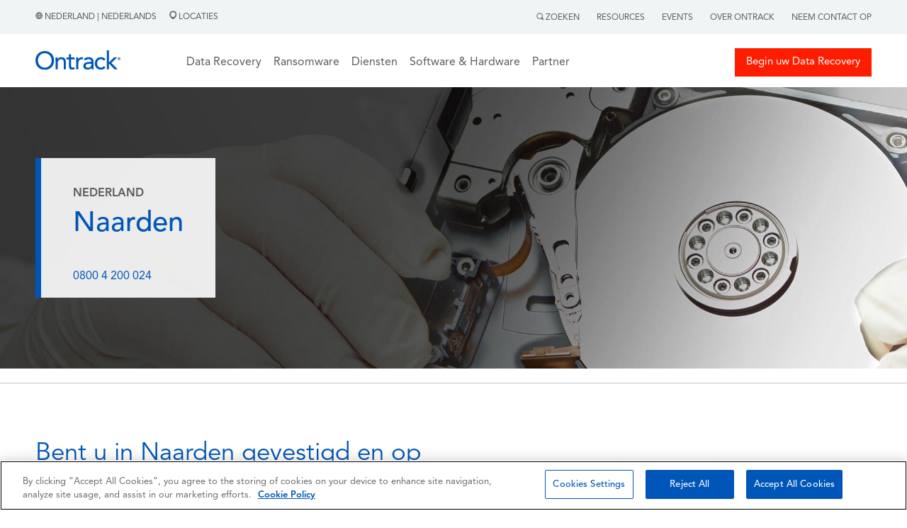

--- FILE ---
content_type: text/html;charset=utf-8
request_url: https://www.ontrack.com/nl-nl/locatie/naarden
body_size: 15803
content:
<!doctype html><html><head>    
    
<!-- OneTrust Cookies Consent Notice start for ontrack.com -->
<script type="text/javascript" src="https://cdn.cookielaw.org/consent/305136fd-1276-4f66-8f9a-e2861e121740/OtAutoBlock.js"></script>
<script type="text/javascript">
function OptanonWrapper() { }
</script>
<!-- OneTrust Cookies Consent Notice end for ontrack.com -->
    
<!-- Google Tag Manager -->
<script>(function(w,d,s,l,i){w[l]=w[l]||[];w[l].push({'gtm.start':
new Date().getTime(),event:'gtm.js'});var f=d.getElementsByTagName(s)[0],
j=d.createElement(s),dl=l!='dataLayer'?'&l='+l:''; j.setAttributeNode(d.createAttribute('data-ot-ignore')); j.async=true;j.src=
'https://www.googletagmanager.com/gtm.js?id='+i+dl;f.parentNode.insertBefore(j,f);
})(window,document,'script','dataLayer','GTM-T3CQCB4X');</script>
<!-- End Google Tag Manager -->


    <link rel="stylesheet" href="https://www.ontrack.com/hubfs/hub_generated/template_assets/1/114053160721/1767597976297/template_Main.min.css"> 
    <meta charset="utf-8">
    <title>Data recovery in Naarden | Ontrack </title>
    <meta name="description" content="Ontrack data recovery contact en adresgegevens 24/7 recovery service.">
    

   

    
      <link rel="shortcut icon" href="https://www.ontrack.com/hubfs/favicon.ico">
    
    <meta name="viewport" content="width=device-width, initial-scale=1">

    
    <meta property="og:description" content="Ontrack data recovery contact en adresgegevens 24/7 recovery service.">
    <meta property="og:title" content="Naarden">
    <meta name="twitter:description" content="Ontrack data recovery contact en adresgegevens 24/7 recovery service.">
    <meta name="twitter:title" content="Naarden">

    

    
    <style>
a.cta_button{-moz-box-sizing:content-box !important;-webkit-box-sizing:content-box !important;box-sizing:content-box !important;vertical-align:middle}.hs-breadcrumb-menu{list-style-type:none;margin:0px 0px 0px 0px;padding:0px 0px 0px 0px}.hs-breadcrumb-menu-item{float:left;padding:10px 0px 10px 10px}.hs-breadcrumb-menu-divider:before{content:'›';padding-left:10px}.hs-featured-image-link{border:0}.hs-featured-image{float:right;margin:0 0 20px 20px;max-width:50%}@media (max-width: 568px){.hs-featured-image{float:none;margin:0;width:100%;max-width:100%}}.hs-screen-reader-text{clip:rect(1px, 1px, 1px, 1px);height:1px;overflow:hidden;position:absolute !important;width:1px}
</style>

<link rel="stylesheet" href="https://www.ontrack.com/hubfs/hub_generated/module_assets/1/133574109443/1764329597491/module_G-HSM1_Development.min.css">
<link rel="stylesheet" href="https://www.ontrack.com/hubfs/hub_generated/module_assets/1/135640680857/1742281427556/module_Dynamic_-_HSM2.min.css">
 
  <style> 

    #hs_cos_wrapper_module_16951488904312 .moduleStyles {
  padding-top:100px;
  padding-bottom:100px;
  background-size:cover;
  background-position:center;
  background-image:url(https://www.ontrack.com/hubfs/Office%20pictures/office-generic.jpg);
}
 
    
  </style>

<link rel="stylesheet" href="https://www.ontrack.com/hubfs/hub_generated/module_assets/1/136039343731/1742281431349/module_Dynamic_-_HSM3.min.css">
<link rel="stylesheet" href="https://www.ontrack.com/hubfs/hub_generated/module_assets/1/135645718952/1742281428492/module_Dynamic_Map_Module.min.css">
 
  <style> 
    #hs_cos_wrapper_module_16951502867636 .moduleStyles {
  padding-top:50px;
  padding-bottom:50px;
  background-color:rgba(255,255,255,1.0);
}
 
  </style>

<link rel="stylesheet" href="https://www.ontrack.com/hubfs/hub_generated/module_assets/1/135679645510/1742281429517/module_Dynamic_-_HSM26.min.css">
 
  <style> 
    #hs_cos_wrapper_module_16951697665556 .moduleStyles {
  background-size:cover;
  background-repeat:no-repeat;
  background-position:center;
  background-image:url(https://www.ontrack.com/hubfs/Office%20pictures/office-generic.jpg);
}

#hs_cos_wrapper_module_16951697665556 .moduleBG {
  padding-top:50px;
  padding-bottom:50px;
  background-color:rgba(0,86,184,0.8);
}
 
  </style>

<link rel="stylesheet" href="https://www.ontrack.com/hubfs/hub_generated/module_assets/1/124313747585/1764066360329/module_HSM9.min.css">
<link rel="stylesheet" href="https://www.ontrack.com/hubfs/hub_generated/module_assets/1/114595693111/1742281155010/module_HSM6.min.css">
 
  <style> 
    #hs_cos_wrapper_module_169533033959812 .moduleStyles {
  padding-top:20px;
  padding-bottom:25px;
  background-color:rgba(255,255,255,1.0);
}

#hs_cos_wrapper_module_169533033959812 .whiteWrapper {
  padding-left:25px;
  padding-right:25px;
  background-color:rgba(255,255,255,1.0);
}
 
  </style>

<link rel="stylesheet" href="https://www.ontrack.com/hubfs/hub_generated/module_assets/1/136037906336/1742281430402/module_G-HSM5.min.css">
 
  <style> 
    #hs_cos_wrapper_module_16953495044674 .moduleStyles {
  padding-top:20px;
  padding-bottom:50px;
  background-color:rgba(255,255,255,1.0);
}
 
  </style>

<link rel="stylesheet" href="https://www.ontrack.com/hubfs/hub_generated/module_assets/1/139514029220/1742281437572/module_Dynamic_-_HSM27.min.css">
 
  <style> 
    #hs_cos_wrapper_module_16969476625142 .moduleStyles {
  padding-top:25px;
  padding-bottom:25px;
  background-color:rgba(240,244,245,1.0);
}

#hs_cos_wrapper_module_16969476625142 .whiteWrapper {
  padding-left:25px;
  padding-right:25px;
  background-color:rgba(240,244,245,1.0);
}
 
  </style>

<link rel="stylesheet" href="https://www.ontrack.com/hubfs/hub_generated/module_assets/1/147525631772/1742281441592/module_G-HSM28.min.css">
 
  <style> 
    #hs_cos_wrapper_module_17011415884041 .moduleMargin {
  padding-top:25px;
  padding-bottom:25px;
}

#hs_cos_wrapper_module_17011415884041 .moduleStyles {
  background-image:url(https://www.ontrack.com/hubfs/pexels-pixabay-33278-1.jpg);
  background-size:cover;
  background-position:center center;
  position:relative;
}

#hs_cos_wrapper_module_17011415884041 .moduleBG {
  padding-top:50px;
  padding-bottom:50px;
  background-color:rgba(0,86,184,0.7);
}
 
  </style>

<link rel="stylesheet" href="https://www.ontrack.com/hubfs/hub_generated/module_assets/1/125774590276/1742281405305/module_G-HSM15.min.css">
<link rel="stylesheet" href="https://www.ontrack.com/hubfs/hub_generated/module_assets/1/125774590597/1742281406578/module_G-HSM16.min.css">
<link rel="stylesheet" href="https://www.ontrack.com/hubfs/hub_generated/module_assets/1/125781212337/1742281409500/module_G-HSM17.min.css">
<link rel="stylesheet" href="https://www.ontrack.com/hubfs/hub_generated/module_assets/1/125781180568/1742281408002/module_G-HSM18.min.css">
    

    
    <link rel="canonical" href="https://www.ontrack.com/nl-nl/locatie/naarden">


<meta property="og:image" content="https://www.ontrack.com/hubfs/Office%20pictures/office-generic.jpg">
<meta property="og:image:width" content="1900">
<meta property="og:image:height" content="800">

<meta name="twitter:image" content="https://www.ontrack.com/hubfs/Office%20pictures/office-generic.jpg">


<meta property="og:url" content="https://www.ontrack.com/nl-nl/locatie/naarden">
<meta name="twitter:card" content="summary">
<meta http-equiv="content-language" content="nl-nl">






    
    
   

  <meta name="generator" content="HubSpot"></head>
  <body>
    
<!-- Google Tag Manager (noscript) -->
<noscript><iframe src="https://www.googletagmanager.com/ns.html?id=GTM-T3CQCB4X" height="0" width="0" style="display:none;visibility:hidden"></iframe></noscript>
<!-- End Google Tag Manager (noscript) -->



<script>
  window.hsConversationsSettings = {
    disableAttachment: true
  }
</script>
    <div id="hs_cos_wrapper_module_16951279614121" class="hs_cos_wrapper hs_cos_wrapper_widget hs_cos_wrapper_type_module" style="" data-hs-cos-general-type="widget" data-hs-cos-type="module"> 
 
 
 


 

 


 



 


 

<div id="globalSearchModal" class="hiddenModal">
  <img alt="" id="GlobalSearch__Icon" class="closeGlobalSearch_____Icon" src="https://www.ontrack.com/hubfs/raw_assets/public/Ontrack/Images/CloseSearch.svg">
  <div id="innerModal" class="innerSearchModal">
    
  </div>
</div>

<div class="global_header_sticky_menu">
  <div class="global_top_tier_menu">
    <div class="bodyContainer">
      <div class="global_top_tier_wrapper">
        <div class="global_top_tier_left_menu_area">
          <p class="the_language_paragraph">
            <a class="theLocationLinkURL" href="https://www.ontrack.com/en-us/country-selection">
              <img alt="" class="grayHeaderGlobe" src="https://www.ontrack.com/hubfs/raw_assets/public/Ontrack/Images/Gray_Globe.png">  
   

     

   

     

   

     

   

     

   

     

   

     

   

     

   

     

   

     

   

     

   

     

   

     

   

     

   

     

   

     

   

     

   

     

   

     

   

     
      Nederland | Nederlands 
     

   

     

   

     

   

     

   

     

   

     

   

     

   

     

   

     

   

            </a>
            <a class="theLocationLinkURL" href="https://www.ontrack.com/nl-nl/locaties">
              <span class="locations_link_container"><img class="grayLocationPin" alt="" src="https://www.ontrack.com/hubfs/raw_assets/public/Ontrack/Images/Gray-Location.png">  
   

     

   

     

   

     

   

     

   

     

   

     

   

     

   

     

   

     

   

     

   

     

   

     

   

     

   

     

   

     

   

     

   

     

   

     

   

     
      Locaties 
     

   

     

   

     

   

     

   

     

   

     

   

     

   

     

   

     

   
 </span>
            </a>
          </p>
        </div>
        <div class="global_top_tier_right_menu_area">
          

          <ul class="topTierGlobalMenu">
            <li class="topTierGlobalMenu__items"> <span id="searchActivator"> <img class="graySearchMag" alt="" src="https://www.ontrack.com/hubfs/raw_assets/public/Ontrack/Images/Gray-Search.png">  
   

     

   

     

   

     

   

     

   

     

   

     

   

     

   

     

   

     

   

     

   

     

   

     

   

     

   

     

   

     

   

     

   

     

   

     

   

     
      Zoeken 
     

   

     

   

     

   

     

   

     

   

     

   

     

   

     

   

     

   
 </span>
              <div class="globalSearchForm hideForm">
                <img id="closeSearchForm" class="closeSearchIcon" alt="" src="https://www.ontrack.com/hubfs/raw_assets/public/Ontrack/Images/xmark-regular.png"> 
                <form id="globalSearchForm" class="global_search_form">
                  <input id="globalSearchInput" class="globalSearchInput" type="text" placeholder="Zoeken"> 
                </form>
              </div>
            </li>
             
              <li class="topTierGlobalMenu__items RightMenuLinks"><a class="topTierGlobalMenu__links" href="https://www.ontrack.com/nl-nl/resources"> Resources</a></li>
             
              <li class="topTierGlobalMenu__items RightMenuLinks"><a class="topTierGlobalMenu__links" href="https://www.ontrack.com/nl-nl/events"> Events</a></li>
             
              <li class="topTierGlobalMenu__items RightMenuLinks"><a class="topTierGlobalMenu__links" href="https://www.ontrack.com/nl-nl/over-ontrack"> Over Ontrack</a></li>
             
              <li class="topTierGlobalMenu__items RightMenuLinks"><a class="topTierGlobalMenu__links" href="https://www.ontrack.com/nl-nl/contact"> Neem contact op</a></li>
             
          </ul>

        </div>
      </div>
    </div>
  </div>
   
  <div class="mainGlobalMenu">
    <div id="makeMeRelative" class="bodyContainer">
      <div class="mainGlobalMenu__Wrapper">
        <div class="mainGlobalMenu__Logo__Area">
          <div class="logo_area__wrapper">
            <div class="logo_area__bars_container">
              <img class="DesktopBars" alt="" src="https://www.ontrack.com/hubfs/raw_assets/public/Ontrack/Images/mobileBars.svg">
            </div>
            <div class="logo_area__image_container">
              
               
              <a href="https://www.ontrack.com/nl-nl/">
              
                
                
                  
                
                 
                <img class="globalLogo" src="https://www.ontrack.com/hubfs/Logo.svg" alt="Logo" loading="lazy" width="120" height="41" style="max-width: 100%; height: auto;">
                
              </a>
            </div>
          </div>
        </div>

     <div class="mainGlobalMenu__MegaMenu__Area">
  <ul class="topTiermegaMenu">
    
    <li class="topTiermegaMenu_items">

      
      
      

      
      
        Data Recovery
      


      
      
      

      
      <div class="megaMenuContainer">
        <div class="megaMenuContainer__Link__wrapper">
          
          
          <div class="megaMenuContainer__Link__Item">
            
            
              
              
               <a href="https://www.ontrack.com/nl-nl/data-recovery/alle-apparaten">
                <h5 class="megaMenuColumnHeadlines">Per Apparaat</h5>
            </a>

            
            <div>
              <ul class="megaMenuChild__ul">
                
                <li class="megaMenuChild__ul__items">
                  
                  
                  <a class="megaMenuChild__ul__links" href="https://www.ontrack.com/nl-nl/data-recovery/laptop">
                    Laptop Recovery
                  </a>
                </li>
                
                <li class="megaMenuChild__ul__items">
                  
                  
                  <a class="megaMenuChild__ul__links" href="https://www.ontrack.com/nl-nl/data-recovery/externe-harde-schijf">
                    (Externe) harde schijf Recovery
                  </a>
                </li>
                
                <li class="megaMenuChild__ul__items">
                  
                  
                  <a class="megaMenuChild__ul__links" href="https://www.ontrack.com/nl-nl/data-recovery/nas">
                    NAS Recovery
                  </a>
                </li>
                
                <li class="megaMenuChild__ul__items">
                  
                  
                  <a class="megaMenuChild__ul__links" href="https://www.ontrack.com/nl-nl/data-recovery/server">
                    Server Recovery
                  </a>
                </li>
                
                <li class="megaMenuChild__ul__items">
                  
                  
                  <a class="megaMenuChild__ul__links" href="https://www.ontrack.com/nl-nl/data-recovery/apple">
                    Apple Recovery
                  </a>
                </li>
                
                <li class="megaMenuChild__ul__items">
                  
                  
                  <a class="megaMenuChild__ul__links" href="https://www.ontrack.com/nl-nl/data-recovery/raid">
                    RAID Recovery
                  </a>
                </li>
                
                <li class="megaMenuChild__ul__items">
                  
                  
                  <a class="megaMenuChild__ul__links" href="https://www.ontrack.com/nl-nl/data-recovery/tape">
                    Tape Recovery
                  </a>
                </li>
                
                <li class="megaMenuChild__ul__items">
                  
                  
                  <a class="megaMenuChild__ul__links" href="https://www.ontrack.com/nl-nl/data-recovery/mobiele">
                    Smartphone Recovery
                  </a>
                </li>
                
                <li class="megaMenuChild__ul__items">
                  
                  
                  <a class="megaMenuChild__ul__links" href="https://www.ontrack.com/nl-nl/data-recovery/alle-apparaten">
                    <b>Alle apparaten</b>
                  </a>
                </li>
                
              </ul>
            </div>

            
            

          </div>
          
          <div class="megaMenuContainer__Link__Item">
            
            
              
              
               <a href="https://www.ontrack.com/nl-nl/data-recovery/alle-oplossingen">
                <h5 class="megaMenuColumnHeadlines">Per Oplossing</h5>
            </a>

            
            <div>
              <ul class="megaMenuChild__ul">
                
                <li class="megaMenuChild__ul__items">
                  
                  
                  <a class="megaMenuChild__ul__links" href="https://www.ontrack.com/nl-nl/data-recovery/foto">
                    Photo Recovery
                  </a>
                </li>
                
                <li class="megaMenuChild__ul__items">
                  
                  
                  <a class="megaMenuChild__ul__links" href="https://www.ontrack.com/nl-nl/data-recovery/database">
                    Database Recovery
                  </a>
                </li>
                
                <li class="megaMenuChild__ul__items">
                  
                  
                  <a class="megaMenuChild__ul__links" href="https://www.ontrack.com/nl-nl/data-recovery/bestanden">
                    File Recovery
                  </a>
                </li>
                
                <li class="megaMenuChild__ul__items">
                  
                  
                  <a class="megaMenuChild__ul__links" href="https://www.ontrack.com/nl-nl/data-recovery/ransomware">
                    Ransomware Recovery
                  </a>
                </li>
                
                <li class="megaMenuChild__ul__items">
                  
                  
                  <a class="megaMenuChild__ul__links" href="https://www.ontrack.com/nl-nl/data-recovery/virtuele-systemen">
                    Virtuele Systemen Recovery
                  </a>
                </li>
                
                <li class="megaMenuChild__ul__items">
                  
                  
                  <a class="megaMenuChild__ul__links" href="https://www.ontrack.com/nl-nl/data-recovery/windows">
                    Windows Recovery
                  </a>
                </li>
                
                <li class="megaMenuChild__ul__items">
                  
                  
                  <a class="megaMenuChild__ul__links" href="https://www.ontrack.com/nl-nl/data-recovery/cctv">
                    CCTV DVR Recovery
                  </a>
                </li>
                
                <li class="megaMenuChild__ul__items">
                  
                  
                  <a class="megaMenuChild__ul__links" href="https://www.ontrack.com/nl-nl/data-recovery/remote">
                    Remote Recovery
                  </a>
                </li>
                
                <li class="megaMenuChild__ul__items">
                  
                  
                  <a class="megaMenuChild__ul__links" href="https://www.ontrack.com/nl-nl/data-recovery/alle-oplossingen">
                    <b>Alle oplossingen</b>
                  </a>
                </li>
                
              </ul>
            </div>

            
            

          </div>
          
          <div class="megaMenuContainer__Link__Item">
            
            
              
              
               <a href="https://www.ontrack.com/nl-nl/data-recovery/alle-branches">
                <h5 class="megaMenuColumnHeadlines">Per Branche</h5>
            </a>

            
            <div>
              <ul class="megaMenuChild__ul">
                
                <li class="megaMenuChild__ul__items">
                  
                  
                  <a class="megaMenuChild__ul__links" href="https://www.ontrack.com/nl-nl/data-recovery/particulieren">
                    Particulieren
                  </a>
                </li>
                
                <li class="megaMenuChild__ul__items">
                  
                  
                  <a class="megaMenuChild__ul__links" href="https://www.ontrack.com/nl-nl/data-recovery/kleine-bedrijven">
                    MKB
                  </a>
                </li>
                
                <li class="megaMenuChild__ul__items">
                  
                  
                  <a class="megaMenuChild__ul__links" href="https://www.ontrack.com/nl-nl/data-recovery/bedrijf">
                    Grote bedrijven
                  </a>
                </li>
                
                <li class="megaMenuChild__ul__items">
                  
                  
                  <a class="megaMenuChild__ul__links" href="https://www.ontrack.com/nl-nl/data-recovery/overheid">
                    Overheid
                  </a>
                </li>
                
                <li class="megaMenuChild__ul__items">
                  
                  
                  <a class="megaMenuChild__ul__links" href="https://www.ontrack.com/nl-nl/data-recovery/gezondheidszorg">
                    Gezondheidszorg
                  </a>
                </li>
                
                <li class="megaMenuChild__ul__items">
                  
                  
                  <a class="megaMenuChild__ul__links" href="https://www.ontrack.com/nl-nl/data-recovery/it-cyber-security">
                    IT en Cyberbeveiliging
                  </a>
                </li>
                
                <li class="megaMenuChild__ul__items">
                  
                  
                  <a class="megaMenuChild__ul__links" href="https://www.ontrack.com/nl-nl/data-recovery/onderwijs">
                    Onderwijs
                  </a>
                </li>
                
                <li class="megaMenuChild__ul__items">
                  
                  
                  <a class="megaMenuChild__ul__links" href="https://www.ontrack.com/nl-nl/data-recovery/adviseurs">
                    Consultants
                  </a>
                </li>
                
                <li class="megaMenuChild__ul__items">
                  
                  
                  <a class="megaMenuChild__ul__links" href="https://www.ontrack.com/en-us/data-recovery/all-industries">
                    <b>Alle branches</b>
                  </a>
                </li>
                
              </ul>
            </div>

            
            

          </div>
          

          
          <div id="trustPilot_MenuContainer" class="megaMenuContainer__Link__Item">
            <div class="trust_stars_container">
              <i class="TrustStars fa-solid fa-star"></i>
              <i class="TrustStars fa-solid fa-star"></i>
              <i class="TrustStars fa-solid fa-star"></i>
              <i class="TrustStars fa-solid fa-star"></i>
              <i class="TrustStars fa-solid fa-star-sharp-half"></i>
            </div>

            <div>
              <p class="trust_pilot_quote"><em>Uitstekende service!</em></p>
              <p class="trust_pilot_name">Ryan O | november 07</p>
            </div>

            <div class="start_your_quote_button_container">
              
              
              <a class="megaMenuHeaderButtonOne" href="https://www.ontrack.com/nl-nl/data-recovery/start">
                <i class="emergencyIcon fa-solid fa-triangle-exclamation"></i>
                Begin uw Recovery
              </a>
            </div>

            <div class="job_tracker_button_container">
              
              
              <a class="megaMenuHeaderTwoOne" href="https://www.ontrack.com/nl-nl/contact">
                <i class="fileIcon fa-solid fa-files"></i>
                Neem contact op
              </a>
            </div>

          </div>

        </div>
      </div>
      

    </li>
    
    <li class="topTiermegaMenu_items">

      
      
      

      
      
        <a href="https://www.ontrack.com/nl-nl/data-recovery/ransomware" class="topTierGlobalMenu__links">
          Ransomware
        </a>
      


      
      
      

      

    </li>
    
    <li class="topTiermegaMenu_items">

      
      
      

      
      
        Diensten
      


      
      
      

      
      <div class="megaMenuContainer">
        <div class="megaMenuContainer__Link__wrapper">
          
          
          <div class="megaMenuContainer__Link__Item">
            
            
              
              
               <a href="https://www.ontrack.com/nl-nl/data-recovery">
                <h5 class="megaMenuColumnHeadlines">Data Recovery</h5>
            </a>

            
            <div>
              <ul class="megaMenuChild__ul">
                
                <li class="megaMenuChild__ul__items">
                  
                  
                  <a class="megaMenuChild__ul__links" href="https://www.ontrack.com/nl-nl/data-recovery/laptop">
                    Laptop Recovery
                  </a>
                </li>
                
                <li class="megaMenuChild__ul__items">
                  
                  
                  <a class="megaMenuChild__ul__links" href="https://www.ontrack.com/nl-nl/data-recovery/externe-harde-schijf">
                    Externe harde schijf Recovery
                  </a>
                </li>
                
                <li class="megaMenuChild__ul__items">
                  
                  
                  <a class="megaMenuChild__ul__links" href="https://www.ontrack.com/nl-nl/data-recovery/ssd">
                    SSD Recovery
                  </a>
                </li>
                
                <li class="megaMenuChild__ul__items">
                  
                  
                  <a class="megaMenuChild__ul__links" href="https://www.ontrack.com/nl-nl/data-recovery/memory-card">
                    Flash/Memory Card Recovery
                  </a>
                </li>
                
                <li class="megaMenuChild__ul__items">
                  
                  
                  <a class="megaMenuChild__ul__links" href="https://www.ontrack.com/nl-nl/data-recovery/nas">
                    NAS Recovery
                  </a>
                </li>
                
                <li class="megaMenuChild__ul__items">
                  
                  
                  <a class="megaMenuChild__ul__links" href="https://www.ontrack.com/nl-nl/data-recovery/raid">
                    RAID Recovery
                  </a>
                </li>
                
                <li class="megaMenuChild__ul__items">
                  
                  
                  <a class="megaMenuChild__ul__links" href="https://www.ontrack.com/nl-nl/data-recovery/server">
                    Server Recovery
                  </a>
                </li>
                
                <li class="megaMenuChild__ul__items">
                  
                  
                  <a class="megaMenuChild__ul__links" href="https://www.ontrack.com/nl-nl/data-recovery/mobiele">
                    iPhone &amp; Android Recovery
                  </a>
                </li>
                
              </ul>
            </div>

            
            

          </div>
          
          <div class="megaMenuContainer__Link__Item">
            
            
              
              
               <a href="https://www.ontrack.com/nl-nl/diensten/tape">
                <h5 class="megaMenuColumnHeadlines">Tape Services</h5>
            </a>

            
            <div>
              <ul class="megaMenuChild__ul">
                
                <li class="megaMenuChild__ul__items">
                  
                  
                  <a class="megaMenuChild__ul__links" href="https://www.ontrack.com/nl-nl/diensten/tape/index-catalogue">
                    Tape Audit, Index, Catalog
                  </a>
                </li>
                
                <li class="megaMenuChild__ul__items">
                  
                  
                  <a class="megaMenuChild__ul__links" href="https://www.ontrack.com/nl-nl/diensten/tape/restore">
                    Tape Restore, Extract
                  </a>
                </li>
                
                <li class="megaMenuChild__ul__items">
                  
                  
                  <a class="megaMenuChild__ul__links" href="https://www.ontrack.com/nl-nl/data-recovery/tape">
                    Tape Data Recovery
                  </a>
                </li>
                
                <li class="megaMenuChild__ul__items">
                  
                  
                  <a class="megaMenuChild__ul__links" href="https://www.ontrack.com/nl-nl/diensten/tape/migratie">
                    Tape Migrate, Consolidate, Destroy
                  </a>
                </li>
                
                <li class="megaMenuChild__ul__items">
                  
                  
                  <a class="megaMenuChild__ul__links" href="https://www.ontrack.com/nl-nl/diensten/tape/audit">
                    Tape Managed Services
                  </a>
                </li>
                
              </ul>
            </div>

            
            
              
                
                
                <a href="https://www.ontrack.com/nl-nl/diensten/data-vernietigen">
                  <h5 class="megaMenuColumnHeadlines">Data vernietigen</h5>
                </a>
              

              <div>
                <ul class="megaMenuChild__ul">
                  
                  <li class="megaMenuChild__ul__items">
                    
                    
                    <a class="megaMenuChild__ul__links" href="https://www.ontrack.com/nl-nl/diensten/datavernietiging-check">
                      Verificatie van Datavernietiging
                    </a>
                  </li>
                  
                </ul>
              </div>
            

          </div>
          

          
          <div id="trustPilot_MenuContainer" class="megaMenuContainer__Link__Item">
            <div class="trust_stars_container">
              <i class="TrustStars fa-solid fa-star"></i>
              <i class="TrustStars fa-solid fa-star"></i>
              <i class="TrustStars fa-solid fa-star"></i>
              <i class="TrustStars fa-solid fa-star"></i>
              <i class="TrustStars fa-solid fa-star-sharp-half"></i>
            </div>

            <div>
              <p class="trust_pilot_quote"><em>Goede en duidelijke communicatie</em></p>
              <p class="trust_pilot_name">Astrid van Oorsouw | augustus 21</p>
            </div>

            <div class="start_your_quote_button_container">
              
              
              <a class="megaMenuHeaderButtonOne" href="https://www.ontrack.com/nl-nl/data-recovery/start">
                <i class="emergencyIcon fa-solid fa-triangle-exclamation"></i>
                Begin uw Recovery
              </a>
            </div>

            <div class="job_tracker_button_container">
              
              
              <a class="megaMenuHeaderTwoOne" href="https://www.ontrack.com/nl-nl/contact">
                <i class="fileIcon fa-solid fa-files"></i>
                Neem contact op
              </a>
            </div>

          </div>

        </div>
      </div>
      

    </li>
    
    <li class="topTiermegaMenu_items">

      
      
      

      
      
        Software &amp; Hardware
      


      
      
      

      
      <div class="megaMenuContainer">
        <div class="megaMenuContainer__Link__wrapper">
          
          
          <div class="megaMenuContainer__Link__Item">
            
            
              
              
               <a href="https://www.ontrack.com/nl-nl/software/easyrecovery">
                <h5 class="megaMenuColumnHeadlines">Ontrack EasyRecovery</h5>
            </a>

            
            <div>
              <ul class="megaMenuChild__ul">
                
                <li class="megaMenuChild__ul__items">
                  
                  
                  <a class="megaMenuChild__ul__links" href="https://www.ontrack.com/nl-nl/software/easyrecovery/windows">
                    Windows Recovery Software
                  </a>
                </li>
                
                <li class="megaMenuChild__ul__items">
                  
                  
                  <a class="megaMenuChild__ul__links" href="https://www.ontrack.com/nl-nl/software/easyrecovery/mac">
                    Mac Recovery Software
                  </a>
                </li>
                
                <li class="megaMenuChild__ul__items">
                  
                  
                  <a class="megaMenuChild__ul__links" href="https://www.ontrack.com/nl-nl/software/easyrecovery/foto">
                    Photo Recovery Software
                  </a>
                </li>
                
                <li class="megaMenuChild__ul__items">
                  
                  
                  <a class="megaMenuChild__ul__links" href="https://www.ontrack.com/nl-nl/software/easyrecovery/iphone">
                    iPhone Recovery Software
                  </a>
                </li>
                
              </ul>
            </div>

            
            
              
                
                
                <a href="https://www.ontrack.com/nl-nl/software/powercontrols">
                  <h5 class="megaMenuColumnHeadlines">Ontrack PowerControls</h5>
                </a>
              

              <div>
                <ul class="megaMenuChild__ul">
                  
                  <li class="megaMenuChild__ul__items">
                    
                    
                    <a class="megaMenuChild__ul__links" href="https://www.ontrack.com/nl-nl/software/powercontrols/exchange">
                      Exchange Recovery Software
                    </a>
                  </li>
                  
                  <li class="megaMenuChild__ul__items">
                    
                    
                    <a class="megaMenuChild__ul__links" href="https://www.ontrack.com/nl-nl/software/powercontrols/sharepoint">
                      Sharepoint Recovery Software
                    </a>
                  </li>
                  
                  <li class="megaMenuChild__ul__items">
                    
                    
                    <a class="megaMenuChild__ul__links" href="https://www.ontrack.com/nl-nl/software/powercontrols/sql">
                      SQL Recovery Software
                    </a>
                  </li>
                  
                </ul>
              </div>
            

          </div>
          
          <div class="megaMenuContainer__Link__Item">
            
            
              
              
               <a href="https://www.ontrack.com/nl-nl/software/data-wissen">
                <h5 class="megaMenuColumnHeadlines">Data Wissen</h5>
            </a>

            
            <div>
              <ul class="megaMenuChild__ul">
                
                <li class="megaMenuChild__ul__items">
                  
                  
                  <a class="megaMenuChild__ul__links" href="https://www.ontrack.com/nl-nl/software/data-wissen/harde-schijf">
                    Harde schijf wissen software
                  </a>
                </li>
                
                <li class="megaMenuChild__ul__items">
                  
                  
                  <a class="megaMenuChild__ul__links" href="https://www.ontrack.com/nl-nl/software/data-wissen/bestanden">
                    Bestanden Wissen
                  </a>
                </li>
                
                <li class="megaMenuChild__ul__items">
                  
                  
                  <a class="megaMenuChild__ul__links" href="https://www.ontrack.com/nl-nl/software/data-wissen/smartphone">
                    Data wissen smartphone en tablet
                  </a>
                </li>
                
                <li class="megaMenuChild__ul__items">
                  
                  
                  <a class="megaMenuChild__ul__links" href="https://www.ontrack.com/nl-nl/software/data-wissen/flash-geheugen">
                    Wissen flash geheugenkaart
                  </a>
                </li>
                
                <li class="megaMenuChild__ul__items">
                  
                  
                  <a class="megaMenuChild__ul__links" href="https://www.ontrack.com/nl-nl/software/data-wissen/lun">
                    Wissen LUN en virtuele machines
                  </a>
                </li>
                
                <li class="megaMenuChild__ul__items">
                  
                  
                  <a class="megaMenuChild__ul__links" href="https://www.ontrack.com/nl-nl/software/data-wissen/management-console">
                    Erase Management Console
                  </a>
                </li>
                
                <li class="megaMenuChild__ul__items">
                  
                  
                  <a class="megaMenuChild__ul__links" href="https://www.ontrack.com/nl-nl/software/data-wissen/hosted-erase">
                    Hosted Erase – centraal beheert data wissen
                  </a>
                </li>
                
                <li class="megaMenuChild__ul__items">
                  
                  
                  <a class="megaMenuChild__ul__links" href="https://www.ontrack.com/nl-nl/software/data-wissen/toolkit">
                    Erase Toolkit
                  </a>
                </li>
                
              </ul>
            </div>

            
            

          </div>
          
          <div class="megaMenuContainer__Link__Item">
            
            
              
              
               <a href="https://www.ontrack.com/nl-nl/hardware/data-wissen">
                <h5 class="megaMenuColumnHeadlines">Data vernietigen hardware</h5>
            </a>

            
            <div>
              <ul class="megaMenuChild__ul">
                
                <li class="megaMenuChild__ul__items">
                  
                  
                  <a class="megaMenuChild__ul__links" href="https://www.ontrack.com/nl-nl/hardware/data-wissen/degausser">
                    Degausser
                  </a>
                </li>
                
                <li class="megaMenuChild__ul__items">
                  
                  
                  <a class="megaMenuChild__ul__links" href="https://www.ontrack.com/nl-nl/hardware/data-wissen/shredder">
                    Shredders
                  </a>
                </li>
                
              </ul>
            </div>

            
            

          </div>
          

          
          <div id="trustPilot_MenuContainer" class="megaMenuContainer__Link__Item">
            <div class="trust_stars_container">
              <i class="TrustStars fa-solid fa-star"></i>
              <i class="TrustStars fa-solid fa-star"></i>
              <i class="TrustStars fa-solid fa-star"></i>
              <i class="TrustStars fa-solid fa-star"></i>
              <i class="TrustStars fa-solid fa-star-sharp-half"></i>
            </div>

            <div>
              <p class="trust_pilot_quote"><em>Zeer professioneel en begripvol</em></p>
              <p class="trust_pilot_name">Hans | juli 11</p>
            </div>

            <div class="start_your_quote_button_container">
              
              
              <a class="megaMenuHeaderButtonOne" href="https://www.ontrack.com/nl-nl/data-recovery/start">
                <i class="emergencyIcon fa-solid fa-triangle-exclamation"></i>
                Begin uw Recovery
              </a>
            </div>

            <div class="job_tracker_button_container">
              
              
              <a class="megaMenuHeaderTwoOne" href="https://www.ontrack.com/nl-nl/contact">
                <i class="fileIcon fa-solid fa-files"></i>
                Neem contact op
              </a>
            </div>

          </div>

        </div>
      </div>
      

    </li>
    
    <li class="topTiermegaMenu_items">

      
      
      

      
      
        Partner
      


      
      
      

      
      <div class="megaMenuContainer">
        <div class="megaMenuContainer__Link__wrapper">
          
          
          <div class="megaMenuContainer__Link__Item">
            
            
              <h5 class="megaMenuColumnHeadlines">Ontrack Partners</h5>
            
            <div>
              <ul class="megaMenuChild__ul">
                
                <li class="megaMenuChild__ul__items">
                  
                  
                  <a class="megaMenuChild__ul__links" href="https://www.ontrack.com/nl-nl/partner/authorised">
                    Authorised Partner Program
                  </a>
                </li>
                
                <li class="megaMenuChild__ul__items">
                  
                  
                  <a class="megaMenuChild__ul__links" href="https://www.ontrack.com/nl-nl/partner/authorised/resources">
                    Authorised Partner Resource Center
                  </a>
                </li>
                
              </ul>
            </div>

            
            

          </div>
          
          <div class="megaMenuContainer__Link__Item">
            
            
              <h5 class="megaMenuColumnHeadlines">Technology Partners</h5>
            
            <div>
              <ul class="megaMenuChild__ul">
                
                <li class="megaMenuChild__ul__items">
                  
                  
                  <a class="megaMenuChild__ul__links" href="https://www.ontrack.com/nl-nl/partner/buffalo">
                    Buffalo
                  </a>
                </li>
                
                <li class="megaMenuChild__ul__items">
                  
                  
                  <a class="megaMenuChild__ul__links" href="https://www.ontrack.com/nl-nl/partner/dell">
                    Dell
                  </a>
                </li>
                
                <li class="megaMenuChild__ul__items">
                  
                  
                  <a class="megaMenuChild__ul__links" href="https://www.ontrack.com/nl-nl/partner/dell-emc">
                    Dell EMC
                  </a>
                </li>
                
                <li class="megaMenuChild__ul__items">
                  
                  
                  <a class="megaMenuChild__ul__links" href="https://www.ontrack.com/nl-nl/partner/toshiba">
                    Toshiba
                  </a>
                </li>
                
                <li class="megaMenuChild__ul__items">
                  
                  
                  <a class="megaMenuChild__ul__links" href="https://www.ontrack.com/nl-nl/partner/hp">
                    HP
                  </a>
                </li>
                
                <li class="megaMenuChild__ul__items">
                  
                  
                  <a class="megaMenuChild__ul__links" href="https://www.ontrack.com/nl-nl/partner/kingston">
                    Kingston
                  </a>
                </li>
                
                <li class="megaMenuChild__ul__items">
                  
                  
                  <a class="megaMenuChild__ul__links" href="https://www.ontrack.com/nl-nl/partner/nettapp">
                    NetApp
                  </a>
                </li>
                
              </ul>
            </div>

            
            

          </div>
          
          <div class="megaMenuContainer__Link__Item">
            
            
              <h5 class="megaMenuColumnHeadlines">Technology Partners</h5>
            
            <div>
              <ul class="megaMenuChild__ul">
                
                <li class="megaMenuChild__ul__items">
                  
                  
                  <a class="megaMenuChild__ul__links" href="https://www.ontrack.com/nl-nl/data-recovery/apple">
                    Apple
                  </a>
                </li>
                
                <li class="megaMenuChild__ul__items">
                  
                  
                  <a class="megaMenuChild__ul__links" href="https://www.ontrack.com/nl-nl/partner/qnap">
                    Qnap
                  </a>
                </li>
                
                <li class="megaMenuChild__ul__items">
                  
                  
                  <a class="megaMenuChild__ul__links" href="https://www.ontrack.com/nl-nl/partner/sandisk">
                    SanDisk
                  </a>
                </li>
                
                <li class="megaMenuChild__ul__items">
                  
                  
                  <a class="megaMenuChild__ul__links" href="https://www.ontrack.com/nl-nl/partner/synology">
                    Synology
                  </a>
                </li>
                
                <li class="megaMenuChild__ul__items">
                  
                  
                  <a class="megaMenuChild__ul__links" href="https://www.ontrack.com/nl-nl/partner/vmware">
                    VMware
                  </a>
                </li>
                
                <li class="megaMenuChild__ul__items">
                  
                  
                  <a class="megaMenuChild__ul__links" href="https://www.ontrack.com/nl-nl/partner/western-digital">
                    Western Digital
                  </a>
                </li>
                
                <li class="megaMenuChild__ul__items">
                  
                  
                  <a class="megaMenuChild__ul__links" href="https://www.ontrack.com/nl-nl/partner/hgst">
                    HGST
                  </a>
                </li>
                
              </ul>
            </div>

            
            

          </div>
          

          
          <div id="trustPilot_MenuContainer" class="megaMenuContainer__Link__Item">
            <div class="trust_stars_container">
              <i class="TrustStars fa-solid fa-star"></i>
              <i class="TrustStars fa-solid fa-star"></i>
              <i class="TrustStars fa-solid fa-star"></i>
              <i class="TrustStars fa-solid fa-star"></i>
              <i class="TrustStars fa-solid fa-star-sharp-half"></i>
            </div>

            <div>
              <p class="trust_pilot_quote"><em>Ik ben oneindig dankbaar</em></p>
              <p class="trust_pilot_name">Margriet Ouwens | maart 27</p>
            </div>

            <div class="start_your_quote_button_container">
              
              
              <a class="megaMenuHeaderButtonOne" href="/nl-nl/partner/authorised#signup">
                <i class="emergencyIcon fa-solid fa-triangle-exclamation"></i>
                Partner worden
              </a>
            </div>

            <div class="job_tracker_button_container">
              
              
              <a class="megaMenuHeaderTwoOne" href="https://www.ontrack.com/nl-nl/partner/authorised">
                <i class="fileIcon fa-solid fa-files"></i>
                Leer Meer
              </a>
            </div>

          </div>

        </div>
      </div>
      

    </li>
    
  </ul>
</div>


         

        <div class="mobile_menu__button__container">
         
    
      <span class="MainNavButtonOne">
       <div class="hs-web-interactive-inline" style="" data-hubspot-wrapper-cta-id="200834207543"> 
 <a href="https://cta-service-cms2.hubspot.com/web-interactives/public/v1/track/click?encryptedPayload=AVxigLJBbQEBx2B73SObPyDUs4l9U9A4lWQukROTs0pURO9TUJXYz8XsECxfP6egPeNZZVwoZzKJO%2BP86Gko4IKVgytHAdw%2B2Yey63ragDouH6TGezLGVM1TsndHMCpXYGOBnuAyRDvG6um4a6goa28WD1NmGzb09g%3D%3D&amp;portalId=5218324" class="hs-inline-web-interactive-200834207543   " data-hubspot-cta-id="200834207543"> 0800 4 200 015 </a> 
</div>
      </span>
    
  
    
      <span class="MainNavTabletButtonTwo">
 <div class="hs-web-interactive-inline" style="" data-hubspot-wrapper-cta-id="200855252043"> 
 <a href="https://cta-service-cms2.hubspot.com/web-interactives/public/v1/track/click?encryptedPayload=AVxigLIBtibNCN09o1iA4i46hN%2FNNDtbqaeCES2lqzcMkTmqVfsXIW%2BScPkcPLvxsp%2FKTpSsLOlfRTnlrNe29J2lBlVCa4VynacFeovkv36drvggQGUepEMK9Xdl7Kof2wCSIrw7T08K5PWWQZNJfvFb7GS%2BPK5E9X1JS7mvTPZ1WpeBC%2FYQd8j%2FrgZ2%2B9gxvlO0Pndtyb0%3D&amp;portalId=5218324" class="hs-inline-web-interactive-200855252043   " data-hubspot-cta-id="200855252043"> Begin uw Data Recovery </a> 
</div>
      </span>
    
  
</div>

</div>

        </div>


      </div>
    </div>


<div class="headerSpacer"></div>



 

<div class="mainGlobalTabletMenu">
  <div class="bodyContainer">
    <div class="globalTabletWrapper">
      <div class="globalTablet__Bars__Area">
        <div class="globalTabletLogoWrapper">
          <div class="globalTabletBarsItem">
            <img class="DesktopBars" alt="" src="https://www.ontrack.com/hubfs/raw_assets/public/Ontrack/Images/mobileBars.svg">
          </div>
          <div class="globalTabletLogoItem">
            
            
            <a href="https://www.ontrack.com/nl-nl/">
            
              
              
                
              
               
              <img class="globalLogo" src="https://www.ontrack.com/hubfs/Logo.svg" alt="Logo" loading="lazy" width="120" height="41" style="max-width: 100%; height: auto;">
              
            </a>
          </div>
        </div>
      </div>
      <div class="globalTablet__Button__Area">
        
   <div class="mobile_menu__button__container">
  
    
      <span class="MainNavButtonOne">
       <div class="hs-web-interactive-inline" style="" data-hubspot-wrapper-cta-id="200834207543"> 
 <a href="https://cta-service-cms2.hubspot.com/web-interactives/public/v1/track/click?encryptedPayload=AVxigLJBbQEBx2B73SObPyDUs4l9U9A4lWQukROTs0pURO9TUJXYz8XsECxfP6egPeNZZVwoZzKJO%2BP86Gko4IKVgytHAdw%2B2Yey63ragDouH6TGezLGVM1TsndHMCpXYGOBnuAyRDvG6um4a6goa28WD1NmGzb09g%3D%3D&amp;portalId=5218324" class="hs-inline-web-interactive-200834207543   " data-hubspot-cta-id="200834207543"> 0800 4 200 015 </a> 
</div>
      </span>
    
  
    
      <span class="MainNavTabletButtonTwo">
 <div class="hs-web-interactive-inline" style="" data-hubspot-wrapper-cta-id="200855252043"> 
 <a href="https://cta-service-cms2.hubspot.com/web-interactives/public/v1/track/click?encryptedPayload=AVxigLIBtibNCN09o1iA4i46hN%2FNNDtbqaeCES2lqzcMkTmqVfsXIW%2BScPkcPLvxsp%2FKTpSsLOlfRTnlrNe29J2lBlVCa4VynacFeovkv36drvggQGUepEMK9Xdl7Kof2wCSIrw7T08K5PWWQZNJfvFb7GS%2BPK5E9X1JS7mvTPZ1WpeBC%2FYQd8j%2FrgZ2%2B9gxvlO0Pndtyb0%3D&amp;portalId=5218324" class="hs-inline-web-interactive-200855252043   " data-hubspot-cta-id="200855252043"> Begin uw Data Recovery </a> 
</div>
      </span>
    
  
</div>

        
      </div>
    </div>
  </div>  
</div>





 

<div class="flyoutMenu hiddenFlyout">
  <span class="flyoutClose__Container"> <img class="CLOSEIcon" alt="" src="https://www.ontrack.com/hubfs/raw_assets/public/Ontrack/Images/white_X.svg"> </span>
  
  
  <a href="https://www.ontrack.com/nl-nl/">
    
    
    
    
    
    
    <img class="globalLogo" src="https://www.ontrack.com/hubfs/Logo.svg" alt="Logo" loading="lazy" width="120" height="41" style="max-width: 100%; height: auto;">
    
  </a>
  
  <div class="flyoutButton_container">
    
      <div class="mobile_header_button_seperator">
         
      <span class="MainNavButtonOne">
       <div class="hs-web-interactive-inline" style="" data-hubspot-wrapper-cta-id="200834207543"> 
 <a href="https://cta-service-cms2.hubspot.com/web-interactives/public/v1/track/click?encryptedPayload=AVxigLJBbQEBx2B73SObPyDUs4l9U9A4lWQukROTs0pURO9TUJXYz8XsECxfP6egPeNZZVwoZzKJO%2BP86Gko4IKVgytHAdw%2B2Yey63ragDouH6TGezLGVM1TsndHMCpXYGOBnuAyRDvG6um4a6goa28WD1NmGzb09g%3D%3D&amp;portalId=5218324" class="hs-inline-web-interactive-200834207543   " data-hubspot-cta-id="200834207543"> 0800 4 200 015 </a> 
</div>
      </span>
    
      </div>
    
      <div class="mobile_header_button_seperator">
         
      <span class="MainNavTabletButtonTwo">
 <div class="hs-web-interactive-inline" style="" data-hubspot-wrapper-cta-id="200855252043"> 
 <a href="https://cta-service-cms2.hubspot.com/web-interactives/public/v1/track/click?encryptedPayload=AVxigLIBtibNCN09o1iA4i46hN%2FNNDtbqaeCES2lqzcMkTmqVfsXIW%2BScPkcPLvxsp%2FKTpSsLOlfRTnlrNe29J2lBlVCa4VynacFeovkv36drvggQGUepEMK9Xdl7Kof2wCSIrw7T08K5PWWQZNJfvFb7GS%2BPK5E9X1JS7mvTPZ1WpeBC%2FYQd8j%2FrgZ2%2B9gxvlO0Pndtyb0%3D&amp;portalId=5218324" class="hs-inline-web-interactive-200855252043   " data-hubspot-cta-id="200855252043"> Begin uw Data Recovery </a> 
</div>
      </span>
    
      </div>
    
  </div>
  
   
  
  <div class="flyout_menu_items_container">
    <ul class="flyout_menu_top_tier">
       
        <li class="flyout_menu_top_item"> Data Recovery <img alt="" src="https://www.ontrack.com/hubfs/raw_assets/public/Ontrack/Images/ArrowRight.svg">
          <div class="flyout_children_container HiddenChildrenFlyout"> 
            
              <p class="tabletSubheads"> Per Apparaat <img class="hallowArrow" alt="" src="https://www.ontrack.com/hubfs/raw_assets/public/Ontrack/Images/hallowArrow.svg"> </p>
              <ul class="second_tier_flyout_menu hiddenGrandChildrenMenu">
                
                

                  <li class="second_tier_flyout_menu_items"> 
                    
                    
                    <a class="second_tier_flyout_menu_links" href="https://www.ontrack.com/nl-nl/data-recovery/alle-apparaten">  Per Apparaat  
                    </a>
                  </li>
                
                 
                
                
                  <li class="second_tier_flyout_menu_items"> 
                    
                    
                    <a class="second_tier_flyout_menu_links" href="https://www.ontrack.com/nl-nl/data-recovery/laptop">
                      Laptop Recovery
                    </a>
                  </li>
                
                  <li class="second_tier_flyout_menu_items"> 
                    
                    
                    <a class="second_tier_flyout_menu_links" href="https://www.ontrack.com/nl-nl/data-recovery/externe-harde-schijf">
                      (Externe) harde schijf Recovery
                    </a>
                  </li>
                
                  <li class="second_tier_flyout_menu_items"> 
                    
                    
                    <a class="second_tier_flyout_menu_links" href="https://www.ontrack.com/nl-nl/data-recovery/nas">
                      NAS Recovery
                    </a>
                  </li>
                
                  <li class="second_tier_flyout_menu_items"> 
                    
                    
                    <a class="second_tier_flyout_menu_links" href="https://www.ontrack.com/nl-nl/data-recovery/server">
                      Server Recovery
                    </a>
                  </li>
                
                  <li class="second_tier_flyout_menu_items"> 
                    
                    
                    <a class="second_tier_flyout_menu_links" href="https://www.ontrack.com/nl-nl/data-recovery/apple">
                      Apple Recovery
                    </a>
                  </li>
                
                  <li class="second_tier_flyout_menu_items"> 
                    
                    
                    <a class="second_tier_flyout_menu_links" href="https://www.ontrack.com/nl-nl/data-recovery/raid">
                      RAID Recovery
                    </a>
                  </li>
                
                  <li class="second_tier_flyout_menu_items"> 
                    
                    
                    <a class="second_tier_flyout_menu_links" href="https://www.ontrack.com/nl-nl/data-recovery/tape">
                      Tape Recovery
                    </a>
                  </li>
                
                  <li class="second_tier_flyout_menu_items"> 
                    
                    
                    <a class="second_tier_flyout_menu_links" href="https://www.ontrack.com/nl-nl/data-recovery/mobiele">
                      Smartphone Recovery
                    </a>
                  </li>
                
                  <li class="second_tier_flyout_menu_items"> 
                    
                    
                    <a class="second_tier_flyout_menu_links" href="https://www.ontrack.com/nl-nl/data-recovery/alle-apparaten">
                      <b>Alle apparaten</b>
                    </a>
                  </li>
                  
              </ul>
            
                 
            
            
            
              <p class="tabletSubheads"> Per Oplossing <img class="hallowArrow" alt="" src="https://www.ontrack.com/hubfs/raw_assets/public/Ontrack/Images/hallowArrow.svg"> </p>
              <ul class="second_tier_flyout_menu hiddenGrandChildrenMenu">
                
                

                  <li class="second_tier_flyout_menu_items"> 
                    
                    
                    <a class="second_tier_flyout_menu_links" href="https://www.ontrack.com/nl-nl/data-recovery/alle-oplossingen">  Per Oplossing  
                    </a>
                  </li>
                
                 
                
                
                  <li class="second_tier_flyout_menu_items"> 
                    
                    
                    <a class="second_tier_flyout_menu_links" href="https://www.ontrack.com/nl-nl/data-recovery/foto">
                      Photo Recovery
                    </a>
                  </li>
                
                  <li class="second_tier_flyout_menu_items"> 
                    
                    
                    <a class="second_tier_flyout_menu_links" href="https://www.ontrack.com/nl-nl/data-recovery/database">
                      Database Recovery
                    </a>
                  </li>
                
                  <li class="second_tier_flyout_menu_items"> 
                    
                    
                    <a class="second_tier_flyout_menu_links" href="https://www.ontrack.com/nl-nl/data-recovery/bestanden">
                      File Recovery
                    </a>
                  </li>
                
                  <li class="second_tier_flyout_menu_items"> 
                    
                    
                    <a class="second_tier_flyout_menu_links" href="https://www.ontrack.com/nl-nl/data-recovery/ransomware">
                      Ransomware Recovery
                    </a>
                  </li>
                
                  <li class="second_tier_flyout_menu_items"> 
                    
                    
                    <a class="second_tier_flyout_menu_links" href="https://www.ontrack.com/nl-nl/data-recovery/virtuele-systemen">
                      Virtuele Systemen Recovery
                    </a>
                  </li>
                
                  <li class="second_tier_flyout_menu_items"> 
                    
                    
                    <a class="second_tier_flyout_menu_links" href="https://www.ontrack.com/nl-nl/data-recovery/windows">
                      Windows Recovery
                    </a>
                  </li>
                
                  <li class="second_tier_flyout_menu_items"> 
                    
                    
                    <a class="second_tier_flyout_menu_links" href="https://www.ontrack.com/nl-nl/data-recovery/cctv">
                      CCTV DVR Recovery
                    </a>
                  </li>
                
                  <li class="second_tier_flyout_menu_items"> 
                    
                    
                    <a class="second_tier_flyout_menu_links" href="https://www.ontrack.com/nl-nl/data-recovery/remote">
                      Remote Recovery
                    </a>
                  </li>
                
                  <li class="second_tier_flyout_menu_items"> 
                    
                    
                    <a class="second_tier_flyout_menu_links" href="https://www.ontrack.com/nl-nl/data-recovery/alle-oplossingen">
                      <b>Alle oplossingen</b>
                    </a>
                  </li>
                  
              </ul>
            
                 
            
            
            
              <p class="tabletSubheads"> Per Branche <img class="hallowArrow" alt="" src="https://www.ontrack.com/hubfs/raw_assets/public/Ontrack/Images/hallowArrow.svg"> </p>
              <ul class="second_tier_flyout_menu hiddenGrandChildrenMenu">
                
                

                  <li class="second_tier_flyout_menu_items"> 
                    
                    
                    <a class="second_tier_flyout_menu_links" href="https://www.ontrack.com/nl-nl/data-recovery/alle-branches">  Per Branche  
                    </a>
                  </li>
                
                 
                
                
                  <li class="second_tier_flyout_menu_items"> 
                    
                    
                    <a class="second_tier_flyout_menu_links" href="https://www.ontrack.com/nl-nl/data-recovery/particulieren">
                      Particulieren
                    </a>
                  </li>
                
                  <li class="second_tier_flyout_menu_items"> 
                    
                    
                    <a class="second_tier_flyout_menu_links" href="https://www.ontrack.com/nl-nl/data-recovery/kleine-bedrijven">
                      MKB
                    </a>
                  </li>
                
                  <li class="second_tier_flyout_menu_items"> 
                    
                    
                    <a class="second_tier_flyout_menu_links" href="https://www.ontrack.com/nl-nl/data-recovery/bedrijf">
                      Grote bedrijven
                    </a>
                  </li>
                
                  <li class="second_tier_flyout_menu_items"> 
                    
                    
                    <a class="second_tier_flyout_menu_links" href="https://www.ontrack.com/nl-nl/data-recovery/overheid">
                      Overheid
                    </a>
                  </li>
                
                  <li class="second_tier_flyout_menu_items"> 
                    
                    
                    <a class="second_tier_flyout_menu_links" href="https://www.ontrack.com/nl-nl/data-recovery/gezondheidszorg">
                      Gezondheidszorg
                    </a>
                  </li>
                
                  <li class="second_tier_flyout_menu_items"> 
                    
                    
                    <a class="second_tier_flyout_menu_links" href="https://www.ontrack.com/nl-nl/data-recovery/it-cyber-security">
                      IT en Cyberbeveiliging
                    </a>
                  </li>
                
                  <li class="second_tier_flyout_menu_items"> 
                    
                    
                    <a class="second_tier_flyout_menu_links" href="https://www.ontrack.com/nl-nl/data-recovery/onderwijs">
                      Onderwijs
                    </a>
                  </li>
                
                  <li class="second_tier_flyout_menu_items"> 
                    
                    
                    <a class="second_tier_flyout_menu_links" href="https://www.ontrack.com/nl-nl/data-recovery/adviseurs">
                      Consultants
                    </a>
                  </li>
                
                  <li class="second_tier_flyout_menu_items"> 
                    
                    
                    <a class="second_tier_flyout_menu_links" href="https://www.ontrack.com/en-us/data-recovery/all-industries">
                      <b>Alle branches</b>
                    </a>
                  </li>
                  
              </ul>
            
                 
            
            
            
          </div>
        </li>
       
        <li class="flyout_menu_top_item"> Ransomware <img alt="" src="https://www.ontrack.com/hubfs/raw_assets/public/Ontrack/Images/ArrowRight.svg">
          <div class="flyout_children_container HiddenChildrenFlyout"> 
            
          </div>
        </li>
       
        <li class="flyout_menu_top_item"> Diensten <img alt="" src="https://www.ontrack.com/hubfs/raw_assets/public/Ontrack/Images/ArrowRight.svg">
          <div class="flyout_children_container HiddenChildrenFlyout"> 
            
              <p class="tabletSubheads"> Data Recovery <img class="hallowArrow" alt="" src="https://www.ontrack.com/hubfs/raw_assets/public/Ontrack/Images/hallowArrow.svg"> </p>
              <ul class="second_tier_flyout_menu hiddenGrandChildrenMenu">
                
                

                  <li class="second_tier_flyout_menu_items"> 
                    
                    
                    <a class="second_tier_flyout_menu_links" href="https://www.ontrack.com/nl-nl/data-recovery">  Data Recovery  
                    </a>
                  </li>
                
                 
                
                
                  <li class="second_tier_flyout_menu_items"> 
                    
                    
                    <a class="second_tier_flyout_menu_links" href="https://www.ontrack.com/nl-nl/data-recovery/laptop">
                      Laptop Recovery
                    </a>
                  </li>
                
                  <li class="second_tier_flyout_menu_items"> 
                    
                    
                    <a class="second_tier_flyout_menu_links" href="https://www.ontrack.com/nl-nl/data-recovery/externe-harde-schijf">
                      Externe harde schijf Recovery
                    </a>
                  </li>
                
                  <li class="second_tier_flyout_menu_items"> 
                    
                    
                    <a class="second_tier_flyout_menu_links" href="https://www.ontrack.com/nl-nl/data-recovery/ssd">
                      SSD Recovery
                    </a>
                  </li>
                
                  <li class="second_tier_flyout_menu_items"> 
                    
                    
                    <a class="second_tier_flyout_menu_links" href="https://www.ontrack.com/nl-nl/data-recovery/memory-card">
                      Flash/Memory Card Recovery
                    </a>
                  </li>
                
                  <li class="second_tier_flyout_menu_items"> 
                    
                    
                    <a class="second_tier_flyout_menu_links" href="https://www.ontrack.com/nl-nl/data-recovery/nas">
                      NAS Recovery
                    </a>
                  </li>
                
                  <li class="second_tier_flyout_menu_items"> 
                    
                    
                    <a class="second_tier_flyout_menu_links" href="https://www.ontrack.com/nl-nl/data-recovery/raid">
                      RAID Recovery
                    </a>
                  </li>
                
                  <li class="second_tier_flyout_menu_items"> 
                    
                    
                    <a class="second_tier_flyout_menu_links" href="https://www.ontrack.com/nl-nl/data-recovery/server">
                      Server Recovery
                    </a>
                  </li>
                
                  <li class="second_tier_flyout_menu_items"> 
                    
                    
                    <a class="second_tier_flyout_menu_links" href="https://www.ontrack.com/nl-nl/data-recovery/mobiele">
                      iPhone &amp; Android Recovery
                    </a>
                  </li>
                  
              </ul>
            
                 
            
            
            
              <p class="tabletSubheads"> Tape Services <img class="hallowArrow" alt="" src="https://www.ontrack.com/hubfs/raw_assets/public/Ontrack/Images/hallowArrow.svg"> </p>
              <ul class="second_tier_flyout_menu hiddenGrandChildrenMenu">
                
                

                  <li class="second_tier_flyout_menu_items"> 
                    
                    
                    <a class="second_tier_flyout_menu_links" href="https://www.ontrack.com/nl-nl/diensten/tape">  Tape Services  
                    </a>
                  </li>
                
                 
                
                
                  <li class="second_tier_flyout_menu_items"> 
                    
                    
                    <a class="second_tier_flyout_menu_links" href="https://www.ontrack.com/nl-nl/diensten/tape/index-catalogue">
                      Tape Audit, Index, Catalog
                    </a>
                  </li>
                
                  <li class="second_tier_flyout_menu_items"> 
                    
                    
                    <a class="second_tier_flyout_menu_links" href="https://www.ontrack.com/nl-nl/diensten/tape/restore">
                      Tape Restore, Extract
                    </a>
                  </li>
                
                  <li class="second_tier_flyout_menu_items"> 
                    
                    
                    <a class="second_tier_flyout_menu_links" href="https://www.ontrack.com/nl-nl/data-recovery/tape">
                      Tape Data Recovery
                    </a>
                  </li>
                
                  <li class="second_tier_flyout_menu_items"> 
                    
                    
                    <a class="second_tier_flyout_menu_links" href="https://www.ontrack.com/nl-nl/diensten/tape/migratie">
                      Tape Migrate, Consolidate, Destroy
                    </a>
                  </li>
                
                  <li class="second_tier_flyout_menu_items"> 
                    
                    
                    <a class="second_tier_flyout_menu_links" href="https://www.ontrack.com/nl-nl/diensten/tape/audit">
                      Tape Managed Services
                    </a>
                  </li>
                  
              </ul>
            
                
                 <p class="tabletSubheads"> Data vernietigen <img data-arrow="test" alt="" class="hallowArrow" src="https://www.ontrack.com/hubfs/raw_assets/public/Ontrack/Images/hallowArrow.svg"> </p>
                  <ul class="second_tier_flyout_menu hiddenGrandChildrenMenu">  
                    
                    
                      <li class="second_tier_flyout_menu_items"> 
                        
                          
                          <a class="second_tier_flyout_menu_links" href="https://www.ontrack.com/nl-nl/diensten/data-vernietigen"> Data vernietigen </a>
                        </li>
                     
                    
                    
                      <li class="second_tier_flyout_menu_items"> 
                        
                        
                        <a class="second_tier_flyout_menu_links" href="https://www.ontrack.com/nl-nl/diensten/datavernietiging-check">
                          Verificatie van Datavernietiging
                        </a>
                      </li>
                      
                  </ul>
                 
            
            
            
          </div>
        </li>
       
        <li class="flyout_menu_top_item"> Software &amp; Hardware <img alt="" src="https://www.ontrack.com/hubfs/raw_assets/public/Ontrack/Images/ArrowRight.svg">
          <div class="flyout_children_container HiddenChildrenFlyout"> 
            
              <p class="tabletSubheads"> Ontrack EasyRecovery <img class="hallowArrow" alt="" src="https://www.ontrack.com/hubfs/raw_assets/public/Ontrack/Images/hallowArrow.svg"> </p>
              <ul class="second_tier_flyout_menu hiddenGrandChildrenMenu">
                
                

                  <li class="second_tier_flyout_menu_items"> 
                    
                    
                    <a class="second_tier_flyout_menu_links" href="https://www.ontrack.com/nl-nl/software/easyrecovery">  Ontrack EasyRecovery  
                    </a>
                  </li>
                
                 
                
                
                  <li class="second_tier_flyout_menu_items"> 
                    
                    
                    <a class="second_tier_flyout_menu_links" href="https://www.ontrack.com/nl-nl/software/easyrecovery/windows">
                      Windows Recovery Software
                    </a>
                  </li>
                
                  <li class="second_tier_flyout_menu_items"> 
                    
                    
                    <a class="second_tier_flyout_menu_links" href="https://www.ontrack.com/nl-nl/software/easyrecovery/mac">
                      Mac Recovery Software
                    </a>
                  </li>
                
                  <li class="second_tier_flyout_menu_items"> 
                    
                    
                    <a class="second_tier_flyout_menu_links" href="https://www.ontrack.com/nl-nl/software/easyrecovery/foto">
                      Photo Recovery Software
                    </a>
                  </li>
                
                  <li class="second_tier_flyout_menu_items"> 
                    
                    
                    <a class="second_tier_flyout_menu_links" href="https://www.ontrack.com/nl-nl/software/easyrecovery/iphone">
                      iPhone Recovery Software
                    </a>
                  </li>
                  
              </ul>
            
                
                 <p class="tabletSubheads"> Ontrack PowerControls <img data-arrow="test" alt="" class="hallowArrow" src="https://www.ontrack.com/hubfs/raw_assets/public/Ontrack/Images/hallowArrow.svg"> </p>
                  <ul class="second_tier_flyout_menu hiddenGrandChildrenMenu">  
                    
                    
                      <li class="second_tier_flyout_menu_items"> 
                        
                          
                          <a class="second_tier_flyout_menu_links" href="https://www.ontrack.com/nl-nl/software/powercontrols"> Ontrack PowerControls </a>
                        </li>
                     
                    
                    
                      <li class="second_tier_flyout_menu_items"> 
                        
                        
                        <a class="second_tier_flyout_menu_links" href="https://www.ontrack.com/nl-nl/software/powercontrols/exchange">
                          Exchange Recovery Software
                        </a>
                      </li>
                    
                      <li class="second_tier_flyout_menu_items"> 
                        
                        
                        <a class="second_tier_flyout_menu_links" href="https://www.ontrack.com/nl-nl/software/powercontrols/sharepoint">
                          Sharepoint Recovery Software
                        </a>
                      </li>
                    
                      <li class="second_tier_flyout_menu_items"> 
                        
                        
                        <a class="second_tier_flyout_menu_links" href="https://www.ontrack.com/nl-nl/software/powercontrols/sql">
                          SQL Recovery Software
                        </a>
                      </li>
                      
                  </ul>
                 
            
            
            
              <p class="tabletSubheads"> Data Wissen <img class="hallowArrow" alt="" src="https://www.ontrack.com/hubfs/raw_assets/public/Ontrack/Images/hallowArrow.svg"> </p>
              <ul class="second_tier_flyout_menu hiddenGrandChildrenMenu">
                
                

                  <li class="second_tier_flyout_menu_items"> 
                    
                    
                    <a class="second_tier_flyout_menu_links" href="https://www.ontrack.com/nl-nl/software/data-wissen">  Data Wissen  
                    </a>
                  </li>
                
                 
                
                
                  <li class="second_tier_flyout_menu_items"> 
                    
                    
                    <a class="second_tier_flyout_menu_links" href="https://www.ontrack.com/nl-nl/software/data-wissen/harde-schijf">
                      Harde schijf wissen software
                    </a>
                  </li>
                
                  <li class="second_tier_flyout_menu_items"> 
                    
                    
                    <a class="second_tier_flyout_menu_links" href="https://www.ontrack.com/nl-nl/software/data-wissen/bestanden">
                      Bestanden Wissen
                    </a>
                  </li>
                
                  <li class="second_tier_flyout_menu_items"> 
                    
                    
                    <a class="second_tier_flyout_menu_links" href="https://www.ontrack.com/nl-nl/software/data-wissen/smartphone">
                      Data wissen smartphone en tablet
                    </a>
                  </li>
                
                  <li class="second_tier_flyout_menu_items"> 
                    
                    
                    <a class="second_tier_flyout_menu_links" href="https://www.ontrack.com/nl-nl/software/data-wissen/flash-geheugen">
                      Wissen flash geheugenkaart
                    </a>
                  </li>
                
                  <li class="second_tier_flyout_menu_items"> 
                    
                    
                    <a class="second_tier_flyout_menu_links" href="https://www.ontrack.com/nl-nl/software/data-wissen/lun">
                      Wissen LUN en virtuele machines
                    </a>
                  </li>
                
                  <li class="second_tier_flyout_menu_items"> 
                    
                    
                    <a class="second_tier_flyout_menu_links" href="https://www.ontrack.com/nl-nl/software/data-wissen/management-console">
                      Erase Management Console
                    </a>
                  </li>
                
                  <li class="second_tier_flyout_menu_items"> 
                    
                    
                    <a class="second_tier_flyout_menu_links" href="https://www.ontrack.com/nl-nl/software/data-wissen/hosted-erase">
                      Hosted Erase – centraal beheert data wissen
                    </a>
                  </li>
                
                  <li class="second_tier_flyout_menu_items"> 
                    
                    
                    <a class="second_tier_flyout_menu_links" href="https://www.ontrack.com/nl-nl/software/data-wissen/toolkit">
                      Erase Toolkit
                    </a>
                  </li>
                  
              </ul>
            
                 
            
            
            
              <p class="tabletSubheads"> Data vernietigen hardware <img class="hallowArrow" alt="" src="https://www.ontrack.com/hubfs/raw_assets/public/Ontrack/Images/hallowArrow.svg"> </p>
              <ul class="second_tier_flyout_menu hiddenGrandChildrenMenu">
                
                

                  <li class="second_tier_flyout_menu_items"> 
                    
                    
                    <a class="second_tier_flyout_menu_links" href="https://www.ontrack.com/nl-nl/hardware/data-wissen">  Data vernietigen hardware  
                    </a>
                  </li>
                
                 
                
                
                  <li class="second_tier_flyout_menu_items"> 
                    
                    
                    <a class="second_tier_flyout_menu_links" href="https://www.ontrack.com/nl-nl/hardware/data-wissen/degausser">
                      Degausser
                    </a>
                  </li>
                
                  <li class="second_tier_flyout_menu_items"> 
                    
                    
                    <a class="second_tier_flyout_menu_links" href="https://www.ontrack.com/nl-nl/hardware/data-wissen/shredder">
                      Shredders
                    </a>
                  </li>
                  
              </ul>
            
                 
            
            
            
          </div>
        </li>
       
        <li class="flyout_menu_top_item"> Partner <img alt="" src="https://www.ontrack.com/hubfs/raw_assets/public/Ontrack/Images/ArrowRight.svg">
          <div class="flyout_children_container HiddenChildrenFlyout"> 
            
              <p class="tabletSubheads"> Ontrack Partners <img class="hallowArrow" alt="" src="https://www.ontrack.com/hubfs/raw_assets/public/Ontrack/Images/hallowArrow.svg"> </p>
              <ul class="second_tier_flyout_menu hiddenGrandChildrenMenu">
                
                 
                
                
                  <li class="second_tier_flyout_menu_items"> 
                    
                    
                    <a class="second_tier_flyout_menu_links" href="https://www.ontrack.com/nl-nl/partner/authorised">
                      Authorised Partner Program
                    </a>
                  </li>
                
                  <li class="second_tier_flyout_menu_items"> 
                    
                    
                    <a class="second_tier_flyout_menu_links" href="https://www.ontrack.com/nl-nl/partner/authorised/resources">
                      Authorised Partner Resource Center
                    </a>
                  </li>
                  
              </ul>
            
                 
            
            
            
              <p class="tabletSubheads"> Technology Partners <img class="hallowArrow" alt="" src="https://www.ontrack.com/hubfs/raw_assets/public/Ontrack/Images/hallowArrow.svg"> </p>
              <ul class="second_tier_flyout_menu hiddenGrandChildrenMenu">
                
                 
                
                
                  <li class="second_tier_flyout_menu_items"> 
                    
                    
                    <a class="second_tier_flyout_menu_links" href="https://www.ontrack.com/nl-nl/partner/buffalo">
                      Buffalo
                    </a>
                  </li>
                
                  <li class="second_tier_flyout_menu_items"> 
                    
                    
                    <a class="second_tier_flyout_menu_links" href="https://www.ontrack.com/nl-nl/partner/dell">
                      Dell
                    </a>
                  </li>
                
                  <li class="second_tier_flyout_menu_items"> 
                    
                    
                    <a class="second_tier_flyout_menu_links" href="https://www.ontrack.com/nl-nl/partner/dell-emc">
                      Dell EMC
                    </a>
                  </li>
                
                  <li class="second_tier_flyout_menu_items"> 
                    
                    
                    <a class="second_tier_flyout_menu_links" href="https://www.ontrack.com/nl-nl/partner/toshiba">
                      Toshiba
                    </a>
                  </li>
                
                  <li class="second_tier_flyout_menu_items"> 
                    
                    
                    <a class="second_tier_flyout_menu_links" href="https://www.ontrack.com/nl-nl/partner/hp">
                      HP
                    </a>
                  </li>
                
                  <li class="second_tier_flyout_menu_items"> 
                    
                    
                    <a class="second_tier_flyout_menu_links" href="https://www.ontrack.com/nl-nl/partner/kingston">
                      Kingston
                    </a>
                  </li>
                
                  <li class="second_tier_flyout_menu_items"> 
                    
                    
                    <a class="second_tier_flyout_menu_links" href="https://www.ontrack.com/nl-nl/partner/nettapp">
                      NetApp
                    </a>
                  </li>
                  
              </ul>
            
                 
            
            
            
              <p class="tabletSubheads"> Technology Partners <img class="hallowArrow" alt="" src="https://www.ontrack.com/hubfs/raw_assets/public/Ontrack/Images/hallowArrow.svg"> </p>
              <ul class="second_tier_flyout_menu hiddenGrandChildrenMenu">
                
                 
                
                
                  <li class="second_tier_flyout_menu_items"> 
                    
                    
                    <a class="second_tier_flyout_menu_links" href="https://www.ontrack.com/nl-nl/data-recovery/apple">
                      Apple
                    </a>
                  </li>
                
                  <li class="second_tier_flyout_menu_items"> 
                    
                    
                    <a class="second_tier_flyout_menu_links" href="https://www.ontrack.com/nl-nl/partner/qnap">
                      Qnap
                    </a>
                  </li>
                
                  <li class="second_tier_flyout_menu_items"> 
                    
                    
                    <a class="second_tier_flyout_menu_links" href="https://www.ontrack.com/nl-nl/partner/sandisk">
                      SanDisk
                    </a>
                  </li>
                
                  <li class="second_tier_flyout_menu_items"> 
                    
                    
                    <a class="second_tier_flyout_menu_links" href="https://www.ontrack.com/nl-nl/partner/synology">
                      Synology
                    </a>
                  </li>
                
                  <li class="second_tier_flyout_menu_items"> 
                    
                    
                    <a class="second_tier_flyout_menu_links" href="https://www.ontrack.com/nl-nl/partner/vmware">
                      VMware
                    </a>
                  </li>
                
                  <li class="second_tier_flyout_menu_items"> 
                    
                    
                    <a class="second_tier_flyout_menu_links" href="https://www.ontrack.com/nl-nl/partner/western-digital">
                      Western Digital
                    </a>
                  </li>
                
                  <li class="second_tier_flyout_menu_items"> 
                    
                    
                    <a class="second_tier_flyout_menu_links" href="https://www.ontrack.com/nl-nl/partner/hgst">
                      HGST
                    </a>
                  </li>
                  
              </ul>
            
                 
            
            
            
          </div>
        </li>
      
    </ul>
  </div>
  
  <div class="flyoutMenuDivider"></div>
  
  
  
  <ul class="topTierFlyoutMenu">
     
      <li class="topTierFlyoutMenu__items"><a class="topTierFlyoutMenu__links" href="https://www.ontrack.com/nl-nl/resources">Resources</a></li>
     
      <li class="topTierFlyoutMenu__items"><a class="topTierFlyoutMenu__links" href="https://www.ontrack.com/nl-nl/events">Events</a></li>
     
      <li class="topTierFlyoutMenu__items"><a class="topTierFlyoutMenu__links" href="https://www.ontrack.com/nl-nl/over-ontrack">Over Ontrack</a></li>
     
      <li class="topTierFlyoutMenu__items"><a class="topTierFlyoutMenu__links" href="https://www.ontrack.com/nl-nl/contact">Neem contact op</a></li>
     
      <a class="theLocationLinkURL" href="https://www.ontrack.com/en-us/country-selection">
        <li class="topTierFlyoutMenu__items"> <img alt="" class="MobileGlobeIcon" src="https://www.ontrack.com/hubfs/raw_assets/public/Ontrack/Images/Gray_Globe.png">   
   

     

   

     

   

     

   

     

   

     

   

     

   

     

   

     

   

     

   

     

   

     

   

     

   

     

   

     

   

     

   

     

   

     

   

     

   

     
      Nederland | Nederlands 
     

   

     

   

     

   

     

   

     

   

     

   

     

   

     

   

     

   
 </li>
      </a>
      <a class="theLocationLinkURL" href="https://www.ontrack.com/nl-nl/locaties">
        <li class="topTierFlyoutMenu__items"> <img class="MobileLocationPin" alt="" src="https://www.ontrack.com/hubfs/raw_assets/public/Ontrack/Images/Gray-Location.png">  
   

     

   

     

   

     

   

     

   

     

   

     

   

     

   

     

   

     

   

     

   

     

   

     

   

     

   

     

   

     

   

     

   

     

   

     

   

     
      Locaties 
     

   

     

   

     

   

     

   

     

   

     

   

     

   

     

   

     

   
 </li>
      </a>
  </ul>
  
  
</div>

<div class="bodyScreen hiddenScreen"></div></div>
    
        
    <div id="hs_cos_wrapper_module_16951488904312" class="hs_cos_wrapper hs_cos_wrapper_widget hs_cos_wrapper_type_module" style="" data-hs-cos-general-type="widget" data-hs-cos-type="module"><div class="moduleStyles bannerImage">
    <div class="bodyContainer">
      <div class="HomeHero_Wrapper">
        <div class="HomeHero_item_dyanmic">
          <p class="HomeHeroSubHeadline"> Nederland </p>
          <h1 class="HomeHeroHeadline"> Naarden <br>  </h1>
          <div class="hsm2__content">
            <p class="hsm2__content__paragraph">  <br>     </p> 
            <a href="tel:0800%204%20200%20024"> 0800 4 200 024 </a>  
          </div>
        </div>
      </div>
    </div>
  </div>




</div>
    
    <div id="hs_cos_wrapper_module_16953504395419" class="hs_cos_wrapper hs_cos_wrapper_widget hs_cos_wrapper_type_module" style="" data-hs-cos-general-type="widget" data-hs-cos-type="module"><div id="pageTitle" data-title="Naarden" class="anchorMenu">
    <div class="bodyContainer">
      <ul class="anchorMenuList">
        
      </ul>
    </div>  
  </div></div>
    
    <div id="hs_cos_wrapper_module_16951502867636" class="hs_cos_wrapper hs_cos_wrapper_widget hs_cos_wrapper_type_module" style="" data-hs-cos-general-type="widget" data-hs-cos-type="module"> 


<div class="moduleStyles">
  <div class="bodyContainer">
    <div class="dynamic_map_module__wrapper">
      <div class="dynamic_map_module__content">
        <h2 class="dynamic_map_module____headline"> Bent u in Naarden  gevestigd en op zoek bent naar een efficiënte, betrouwbare gegevenshersteldienst, zoek dan niet verder</h2>
        <p> Ontrack is de expert op het gebied van gegevensherstel en helpt particulieren en bedrijven bij het herstellen van verloren gegevens van alle soorten media en apparaten. Wij zijn wereldwijd actief sinds 1985 - u kunt erop vertrouwen dat wij uw gegevens terughalen.  </p>
        <div class="hour_of_operation_wrapper">
          <div class="hour_of_operation_button__container">
            <a class="bookAppointmentButton" href="tel:0800%204%20200%20024"> 0800 4 200 024 </a>
          </div>
          <div class="hour_of_operation_hours__container">
            <h4 class="hours_of_operations__headline"> Informatie </h4>
            <div class="hours_of_operations__paragraph__content">
              <p>Bij de data recovery evaluatie om de schade<br>te bepalen, is een pick-up van de data drager<br>inbegrepen.</p>
<p>&nbsp;</p>
<p>Zelf afleveren in Naarden en omgeving? Dat<br>kan, na aanmelden en ontvangst van ons<br>shipping label, bij een DHL express<br>servicepunt <a href="https://locator.dhl.com/results?language=nl&amp;languageCountryCode=BE&amp;resultUom=km&amp;light=n&amp;countryCode=NL&amp;clientAppCode=gyd&amp;weightUom=kg&amp;dimensionsUom=cm&amp;address=Naarden,+Nederland&amp;capability=83,74" rel="noopener">https://locator.dhl.com/</a> .</p> 
            </div>
          </div>
        </div>
      </div>
      <div class="dynamic_map_module__image">
       <div>
         
        </div> 
      </div>
    </div>
  </div>
</div>

</div>
    
    <div id="hs_cos_wrapper_module_16951697665556" class="hs_cos_wrapper hs_cos_wrapper_widget hs_cos_wrapper_type_module" style="" data-hs-cos-general-type="widget" data-hs-cos-type="module"> 
 



<div class="moduleStyles">
  <div class="moduleBG">
    <div class="bodyContainer">
      <h2 id="" data-menu="" class="hsm10__title sectionHeader "><span class="hsm10__title__container "> Naarden Gegevenshersteldiensten </span></h2>
    </div>
    <div class="bodyContainer">
      <div class="hsm10__content">
        <p> Hier bij Ontrack helpen we klanten en bedrijven in heel Naarden bij het herstellen van verloren gegevens van servers, tapes, SSD's, harde schijven, RAID-arrays, USB-geheugensticks, laptops en meer. Wij begrijpen dat wanneer uw gegevens verloren zijn gegaan, tijd van essentieel belang is. Onze data recovery service is snel, effectief en betaalbaar. </p>
      </div>
    </div>
    
  </div>
</div>


</div>
    
    <div id="hs_cos_wrapper_module_16953297872524" class="hs_cos_wrapper hs_cos_wrapper_widget hs_cos_wrapper_type_module" style="" data-hs-cos-general-type="widget" data-hs-cos-type="module"><div class="bodyContainer">
  <h2 id="Ontrack-Reviews" data-menu="Reviews" class="sectionHeader border_style  sectionHeadline "> 
      <span class="border-line-one"></span>
      <span class="whiteWrapper white-gwl service"> <div id="hs_cos_wrapper_module_16953297872524_" class="hs_cos_wrapper hs_cos_wrapper_widget hs_cos_wrapper_type_inline_text" style="" data-hs-cos-general-type="widget" data-hs-cos-type="inline_text" data-hs-cos-field="headline">Wat onze klanten zeggen</div></span> 
      <span class="border-line-two"></span>
    </h2>
</div>



 


  
 









  

  
    
    
    
  
    
    
    
  
    
    
    
  
    
    
    
  
    
    
    
  
    
    
    
  
    
    
    
  
    
    
    
  

  

  
    
    
    
  
    
    
    
  
    
    
    
  

  

  
    
    
    
  
    
    
    
  
    
    
    
  

  

  
    
    
    
  

  

  
    
    
    
  

  

  
    
    
    
  

  

  
    
    
    
  
    
    
    
  

  

  
    
    
    
  

  

  
    
    
    
  

  

  
    
    
    
  

  

  
    
    
    
  

  

  
    
    
    
  

  

  
    
    
    
  

  

  
    
    
    
  

  

  
    
    
    
      
    
  




  <div class="elfsight-app-ee89182d-3300-4bc1-87e0-541472da5d8e" data-elfsight-app-lazy></div>
  <script src="https://static.elfsight.com/platform/platform.js" defer></script>
</div>
    
    <div id="hs_cos_wrapper_module_169533033959812" class="hs_cos_wrapper hs_cos_wrapper_widget hs_cos_wrapper_type_module" style="" data-hs-cos-general-type="widget" data-hs-cos-type="module"><div class="moduleStyles">
  <div class="bodyContainer">
    <h2 id="Wat-kunnen-we-vandaag-voor-je-herstellen" data-menu="Data Recovery" class="hsm6___section__headline sectionHeader border_style  sectionHeadline "> 
      <span class="border-line-one"></span>
      <span class="whiteWrapper white-gwl"> Wat kunnen we vandaag voor je herstellen?  </span> 
      <span class="border-line-two"></span>
    </h2>
  </div>
</div>


</div>
    
    <div id="hs_cos_wrapper_module_16953495044674" class="hs_cos_wrapper hs_cos_wrapper_widget hs_cos_wrapper_type_module" style="" data-hs-cos-general-type="widget" data-hs-cos-type="module"><div class="moduleStyles">
  <div class="bodyContainer">
    
    <div class="LINK_List_Wrapper">
      
        <div class="Two_Column_Link_List_Item">
          <div class="Two_Column_Link_Container">
            <h4 class="linkColumnHeader"> Per Apparaat </h4>
            <div class="Column_Link_Container_List_Item">
              <span id="hs_cos_wrapper_module_16953495044674_" class="hs_cos_wrapper hs_cos_wrapper_widget hs_cos_wrapper_type_simple_menu" style="" data-hs-cos-general-type="widget" data-hs-cos-type="simple_menu"><div id="hs_menu_wrapper_module_16953495044674_" class="hs-menu-wrapper active-branch flyouts hs-menu-flow-horizontal" role="navigation" data-sitemap-name="" data-menu-id="" aria-label="Navigation Menu">
 <ul role="menu">
  <li class="hs-menu-item hs-menu-depth-1" role="none"><a href="https://www.ontrack.com/nl-nl/data-recovery/laptop" role="menuitem" target="_self">Laptop Recovery</a></li>
  <li class="hs-menu-item hs-menu-depth-1" role="none"><a href="https://www.ontrack.com/nl-nl/data-recovery/externe-harde-schijf" role="menuitem" target="_self">Externe harde schijf Recovery</a></li>
  <li class="hs-menu-item hs-menu-depth-1" role="none"><a href="https://www.ontrack.com/nl-nl/data-recovery/ssd" role="menuitem" target="_self">SSD Recovery</a></li>
  <li class="hs-menu-item hs-menu-depth-1" role="none"><a href="https://www.ontrack.com/nl-nl/data-recovery/memory-card" role="menuitem" target="_self">Flash/Memory Card Recovery</a></li>
  <li class="hs-menu-item hs-menu-depth-1" role="none"><a href="https://www.ontrack.com/nl-nl/data-recovery/raid" role="menuitem" target="_self">RAID Recovery</a></li>
  <li class="hs-menu-item hs-menu-depth-1" role="none"><a href="https://www.ontrack.com/nl-nl/diensten/tape" role="menuitem" target="_self">Tape Recovery</a></li>
  <li class="hs-menu-item hs-menu-depth-1" role="none"><a href="https://www.ontrack.com/nl-nl/data-recovery/mobiele" role="menuitem" target="_self">iPhone &amp; Android Recovery</a></li>
  <li class="hs-menu-item hs-menu-depth-1" role="none"><a href="https://www.ontrack.com/nl-nl/data-recovery/server" role="menuitem" target="_self">Server Recovery</a></li>
  <li class="hs-menu-item hs-menu-depth-1" role="none"><a href="javascript:void(0);" role="menuitem" target="_self"></a></li>
  <li class="hs-menu-item hs-menu-depth-1" role="none"><a href="https://www.ontrack.com/nl-nl/data-recovery/alle-apparaten" role="menuitem" target="_self"><b>Alle apparaten</b></a></li>
 </ul>
</div></span>
            </div>
          </div>
        </div>
      
        <div class="Two_Column_Link_List_Item">
          <div class="Two_Column_Link_Container">
            <h4 class="linkColumnHeader"> Per Oplossing </h4>
            <div class="Column_Link_Container_List_Item">
              <span id="hs_cos_wrapper_module_16953495044674_" class="hs_cos_wrapper hs_cos_wrapper_widget hs_cos_wrapper_type_simple_menu" style="" data-hs-cos-general-type="widget" data-hs-cos-type="simple_menu"><div id="hs_menu_wrapper_module_16953495044674_" class="hs-menu-wrapper active-branch flyouts hs-menu-flow-horizontal" role="navigation" data-sitemap-name="" data-menu-id="" aria-label="Navigation Menu">
 <ul role="menu">
  <li class="hs-menu-item hs-menu-depth-1" role="none"><a href="https://www.ontrack.com/nl-nl/data-recovery/foto" role="menuitem" target="_self">Photo Recovery</a></li>
  <li class="hs-menu-item hs-menu-depth-1" role="none"><a href="https://www.ontrack.com/nl-nl/data-recovery/database" role="menuitem" target="_self">Database Recovery</a></li>
  <li class="hs-menu-item hs-menu-depth-1" role="none"><a href="https://www.ontrack.com/nl-nl/data-recovery/bestanden" role="menuitem" target="_self">File Recovery</a></li>
  <li class="hs-menu-item hs-menu-depth-1" role="none"><a href="https://www.ontrack.com/nl-nl/data-recovery/ransomware" role="menuitem" target="_self">Ransomware Recovery</a></li>
  <li class="hs-menu-item hs-menu-depth-1" role="none"><a href="https://www.ontrack.com/nl-nl/data-recovery/virtuele-systemen" role="menuitem" target="_self">Virtuele Systemen Recovery</a></li>
  <li class="hs-menu-item hs-menu-depth-1" role="none"><a href="https://www.ontrack.com/nl-nl/data-recovery/windows" role="menuitem" target="_self">Windows Recovery</a></li>
  <li class="hs-menu-item hs-menu-depth-1" role="none"><a href="https://www.ontrack.com/nl-nl/data-recovery/cctv" role="menuitem" target="_self">CCTV DVR Recovery</a></li>
  <li class="hs-menu-item hs-menu-depth-1" role="none"><a href="https://www.ontrack.com/nl-nl/data-recovery/remote" role="menuitem" target="_self">Remote Recovery</a></li>
  <li class="hs-menu-item hs-menu-depth-1" role="none"><a href="javascript:void(0);" role="menuitem" target="_self"></a></li>
  <li class="hs-menu-item hs-menu-depth-1" role="none"><a href="https://www.ontrack.com/nl-nl/data-recovery/alle-oplossingen" role="menuitem" target="_self"><b>Alle oplossingen</b></a></li>
 </ul>
</div></span>
            </div>
          </div>
        </div>
      
        <div class="Two_Column_Link_List_Item">
          <div class="Two_Column_Link_Container">
            <h4 class="linkColumnHeader"> Per Branche </h4>
            <div class="Column_Link_Container_List_Item">
              <span id="hs_cos_wrapper_module_16953495044674_" class="hs_cos_wrapper hs_cos_wrapper_widget hs_cos_wrapper_type_simple_menu" style="" data-hs-cos-general-type="widget" data-hs-cos-type="simple_menu"><div id="hs_menu_wrapper_module_16953495044674_" class="hs-menu-wrapper active-branch flyouts hs-menu-flow-horizontal" role="navigation" data-sitemap-name="" data-menu-id="" aria-label="Navigation Menu">
 <ul role="menu">
  <li class="hs-menu-item hs-menu-depth-1" role="none"><a href="https://www.ontrack.com/nl-nl/data-recovery/kleine-bedrijven" role="menuitem" target="_self">MKB</a></li>
  <li class="hs-menu-item hs-menu-depth-1" role="none"><a href="https://www.ontrack.com/nl-nl/data-recovery/bedrijf" role="menuitem" target="_self">Grote Bedrijven</a></li>
  <li class="hs-menu-item hs-menu-depth-1" role="none"><a href="https://www.ontrack.com/nl-nl/data-recovery/particulieren" role="menuitem" target="_self">Particulieren</a></li>
  <li class="hs-menu-item hs-menu-depth-1" role="none"><a href="https://www.ontrack.com/nl-nl/data-recovery/overheid" role="menuitem" target="_self">Overheid</a></li>
  <li class="hs-menu-item hs-menu-depth-1" role="none"><a href="https://www.ontrack.com/nl-nl/data-recovery/gezondheidszorg" role="menuitem" target="_self">Gezondheidszorg</a></li>
  <li class="hs-menu-item hs-menu-depth-1" role="none"><a href="https://www.ontrack.com/nl-nl/data-recovery/it-cyber-security" role="menuitem" target="_self">IT en Cyberbeveiliging</a></li>
  <li class="hs-menu-item hs-menu-depth-1" role="none"><a href="https://www.ontrack.com/nl-nl/data-recovery/onderwijs" role="menuitem" target="_self">Onderwijs</a></li>
  <li class="hs-menu-item hs-menu-depth-1" role="none"><a href="https://www.ontrack.com/nl-nl/data-recovery/adviseurs" role="menuitem" target="_self">Consultants</a></li>
  <li class="hs-menu-item hs-menu-depth-1" role="none"><a href="javascript:void(0);" role="menuitem" target="_self"></a></li>
  <li class="hs-menu-item hs-menu-depth-1" role="none"><a href="https://www.ontrack.com/nl-nl/data-recovery/alle-branches" role="menuitem" target="_self"><b>Alle branches</b></a></li>
 </ul>
</div></span>
            </div>
          </div>
        </div>
      
    </div>
    
  </div>
</div>



</div>
    
    <div id="hs_cos_wrapper_module_16969476625142" class="hs_cos_wrapper hs_cos_wrapper_widget hs_cos_wrapper_type_module" style="" data-hs-cos-general-type="widget" data-hs-cos-type="module"> 
 
 



 
 
 
 


 

 


  
   
     
         
           
    
   
     
         
           
    
   
     
         
           
    
   
     
         
           
    
   
     
         
           
    
   
     
         
           
    
   
     
         
           
    
   
     
         
           
    
   
     
         
           
    
   
     
         
           
    
   
     
         
           
    
   
     
         
           
    
   
     
         
           
    
   
     
         
           
    
   
     
         
           
    
   
     
         
           
    
   
     
         
           
    
   
     
         
           
    
   
     
         
           
    
   
     
         
           
    
   
     
         
           
     
           
    
   
     
         
           
    
   
     
         
           
    
   
     
         
           
    
   
     
         
           
    
   
     
         
           
    
   
     
         
           
    
   
     
         
           
    
   
     
         
           
     
           
    
   
     
         
           
    
   
     
         
           
    
   
     
         
           
    
   
     
         
           
    
   
     
         
           
    
   
     
         
           
    
   
     
         
           
    
   
     
         
           
    
   
     
         
           
    
   
     
         
           
    
   
     
         
           
    
   
     
         
           
    
   
     
        
   
     
        
   
     
         
           
    
   
     
         
           
    
   
     
         
           
    
   
     
         
           
    
   
     
         
           
    
   
     
         
           
    
   
     
         
           
    
   
     
         
           
    
   
     
         
           
    
   
     
         
           
    
   
     
         
           
    
   
     
         
           
    
   
     
         
           
    
   
     
         
           
    
   
     
         
           
    
   
     
         
           
    
   
     
         
           
    
   
     
         
           
    
   
     
         
           
    
   
     
         
           
    
   
     
         
           
    
   
     
         
           
    
   
     
         
           
    
   
     
         
           
    
   
     
         
           
    
   
     
         
           
    
   
     
         
           
    
   
     
         
           
    
   
     
         
           
    
   
     
         
           
    
   
     
         
           
    
   
     
         
           
    
   
     
         
           
    
   
     
         
           
    
   
     
         
           
    
   
     
         
           
    
   
     
         
           
    
   
     
         
           
    
   
     
         
           
    
   
     
         
           
    
   
     
         
           
    
   
     
         
           
    
   
     
         
           
    
   
     
         
           
    
   
     
         
           
    
   
     
         
           
    
   
     
         
           
    
   
     
         
           
    
   
     
         
           
    
   
     
         
           
    
   
     
         
           
    
   
     
         
           
    
   
     
         
           
    
   
     
         
           
    
   
     
         
           
    
   
     
         
           
    
   
     
         
           
    
   
     
         
           
    
   
     
         
           
    
   
     
         
           
    
   
     
         
           
    
   
     
         
           
    
   
     
         
           
    
   
     
         
           
    
   
     
         
           
    
   
     
         
           
    
   
     
         
           
    
   
     
         
           
    
   
     
         
           
    
   
     
         
           
    
   
     
         
           
    
   
     
         
           
    
   
     
         
           
    
   
     
         
           
    
   
     
         
           
    
   
     
         
           
    
   
     
         
           
    
   
     
         
           
    
   
     
         
           
    
   
     
         
           
    
   
     
         
           
    
   
     
         
           
    
   
     
         
           
    
   
     
         
           
    
   
     
         
           
    
   
     
         
           
    
   
     
         
           
    
   
     
         
           
    
   
     
         
           
    
   
     
         
           
    
   
     
         
           
    
   
     
         
           
    
   
     
         
           
     
           
     
           
     
           
     
           
    
   
     
         
           
    
   
     
         
           
    
   
     
         
           
     
           
     
           
     
           
     
           
    
   
     
         
           
    
   
     
         
           
    
   
     
         
           
    
   
     
         
           
    
   
     
         
           
    
   
     
         
           
    
   
     
         
           
    
   
     
         
           
    
   
     
         
           
    
   
     
         
           
    
   
     
         
           
    
   
     
         
           
    
   
     
         
           
    
   
     
         
           
    
   
     
         
           
    
   
     
         
           
    
   
     
         
           
    
   
     
         
           
    
   
     
         
           
    
   
     
         
           
    
   
     
         
           
    
   
     
         
           
    
   
     
         
           
    
   
     
         
           
    
   
     
         
           
    
   
     
         
           
    
   
     
         
           
    
   
     
         
           
    
   
     
         
           
    
   
     
         
           
    
   
     
         
           
    
   
     
         
           
    
   
     
         
           
    
   
     
         
           
    
   
     
         
           
    
   
     
         
           
    
   
     
         
           
    
   
     
         
           
    
   
     
         
           
    
   
     
         
           
    
   
     
         
           
     
           
    
   
     
         
           
     
           
    
   
     
         
           
     
           
    
   
     
         
           
     
           
    
   
     
         
           
     
           
    
   
     
         
           
     
           
    
   
     
         
           
     
           
    
   
     
         
           
     
           
    
   
     
         
           
    
   
     
         
           
    
   
     
         
           
    
   
     
         
           
    
   
     
         
           
    
   
     
         
           
    
   
     
         
           
    
   
     
         
           
    
   
     
         
           
    
   
     
         
           
    
   
     
         
           
    
   
     
         
           
    
   
     
         
           
    
   
     
         
           
    
   
     
         
           
    
   
     
         
           
    
   
     
         
           
     
           
    
   
     
         
           
     
           
    
   
     
         
           
     
           
    
   
     
         
           
    
   
     
         
           
    
   
     
         
           
    
   
     
         
           
    
   
     
         
           
    
   
     
         
           
    
   
     
         
           
    
   
     
         
           
    
   
     
         
           
    
   
     
         
           
    
   
     
         
           
    
   
     
         
           
    
   
     
         
           
    
   
     
         
           
    
   
     
         
           
    
   
     
         
           
    
   
     
         
           
    
   
     
         
           
    
   
     
         
           
    
   
     
         
           
    
   
     
         
           
    
   
     
         
           
    
   
     
         
           
    
   
     
         
           
    
   
     
         
           
     
           
    
   
     
         
           
     
           
    
   
     
         
           
    
   
     
         
           
     
           
    
   
     
         
           
     
           
    
   
     
         
           
    
   
     
         
           
    
   
     
         
           
     
           
    
   
     
         
           
    
   
     
         
           
     
           
    
   
     
         
           
     
           
    
   
     
         
           
    
   
     
         
           
    
   
     
         
           
     
           
    
   
     
         
           
     
           
    
   
     
         
           
     
           
    
   
     
         
           
    
   
     
         
           
    
   
     
         
           
    
   
     
         
           
     
           
    
   
     
         
           
     
           
    
   
     
         
           
     
           
    
   
     
         
           
     
           
    
   
     
         
           
    
   
     
         
           
    
   
     
         
           
     
           
    
   
     
         
           
     
           
    
   
     
         
           
    
   
     
         
           
     
           
    
   
     
         
           
     
           
    
   
     
         
           
    
   
     
         
           
    
   
     
         
           
    
   
     
         
           
    
   
     
         
           
    
   
     
         
           
    
   
     
         
           
    
   
     
         
           
    
   
     
         
           
     
           
    
   
     
         
           
     
           
    
   
     
         
           
     
           
    
   
     
         
           
     
           
    
   
     
         
           
    
   
     
         
           
     
           
    
   
     
         
           
     
           
    
   
     
         
           
    
   
     
         
           
     
           
    
   
     
         
           
     
           
    
   
     
         
           
     
           
    
   
     
         
           
     
           
    
   
     
         
           
     
           
    
   
     
         
           
     
           
    
   
     
         
           
     
           
    
   
     
         
           
     
           
    
   
     
         
           
     
           
    
   
     
         
           
     
           
    
   
     
         
           
     
           
    
   
     
        
   
     
         
           
     
           
    
   
     
         
           
     
           
    
   
     
         
           
    
   
     
         
           
     
           
    
   
     
         
           
     
           
    
   
     
         
           
    
   
     
         
           
     
           
    
   
     
         
           
     
           
    
   
     
         
           
     
           
    
   
     
         
           
     
           
    
   
     
         
           
    
   
     
         
           
    
   
     
         
           
    
   
     
         
           
    
   
     
         
           
    
   
     
         
           
    
   
     
         
           
    
   
     
         
           
    
   
     
         
           
    
   
     
         
           
    
   
     
         
           
    
   
     
         
           
    
   
     
         
           
     
           
    
   
     
         
           
     
           
    
   
     
         
           
     
           
    
   
     
         
           
     
           
    
   
     
         
           
     
           
    
   
     
         
           
     
           
    
   
     
         
           
     
           
    
   
     
         
           
     
           
    
   
     
         
           
     
           
    
   
     
         
           
     
           
    
   
     
         
           
    
   
     
         
           
    
   
     
         
           
    
   
     
         
           
    
   
     
         
           
    
   
     
         
           
    
   
     
         
           
    
   
     
         
           
    
   
     
         
           
    
   
     
         
           
    
   
     
         
           
    
   
     
         
           
    
   
     
         
           
    
   
     
         
           
    
   
     
         
           
     
           
    
   
     
         
           
     
           
    
   
     
         
           
     
           
    
   
     
         
           
     
           
    
   
     
         
           
    
   
     
         
           
    
   
     
         
           
    
   
     
         
           
    
   
     
         
           
    
   
     
         
           
    
   
     
         
           
    
   
     
         
           
    
   
     
         
           
    
   
     
         
           
    
   
     
         
           
    
   
     
         
           
    
   
     
         
           
    
   
     
         
           
    
   
     
         
           
    
   
     
         
           
    
   
     
         
           
    
   
     
         
           
    
   
     
         
           
    
   
     
         
           
    
   
     
         
           
    
   
     
         
           
    
   
     
         
           
    
   
     
         
           
    
   
     
         
           
    
   
     
         
           
    
   
     
         
           
     
           
    
   
     
         
           
     
           
    
   
     
         
           
    
   
     
         
           
     
           
    
   
     
         
           
    
   
     
         
           
     
           
    
   
     
         
           
    
   
     
         
           
    
   
     
         
           
    
   
     
         
           
     
           
    
   
     
         
           
    
   
     
         
           
    
   
     
         
           
    
   
     
         
           
    
   
     
         
           
    
   
     
         
           
    
   
     
         
           
    
   
     
         
           
    
   
     
         
           
    
   
     
         
           
    
   
     
         
           
    
   
     
         
           
    
   
     
         
           
    
   
     
         
           
    
   
     
         
           
    
   
     
         
           
    
   
     
         
           
    
   
     
         
           
    
   
     
         
           
    
   
     
         
           
    
   
     
         
           
    
   
     
         
           
    
   
     
         
           
    
   
     
         
           
    
   
     
         
           
    
   
     
         
           
    
   
     
         
           
    
   
     
         
           
    
   
     
         
           
    
   
     
         
           
    
   
     
         
           
    
   
     
         
           
    
   
     
         
           
    
   
     
         
           
    
   
     
         
           
    
   
     
         
           
    
   
     
         
           
    
   
     
         
           
    
   
     
         
           
    
   
     
         
           
    
   
     
         
           
    
   
     
         
           
    
   
     
         
           
    
   
     
        
   
     
        
   
     
        
   
     
         
           
    
   
     
         
           
    
   
     
         
           
    
   
     
         
           
    
   
     
         
           
    
   
     
         
           
    
   
     
         
           
    
   
     
         
           
    
   
     
         
           
    
   
     
         
           
    
   
     
         
           
    
   
     
         
           
    
   
     
         
           
    
   
     
         
           
    
   
     
         
           
    
   
     
         
           
    
   
     
         
           
    
   
     
         
           
    
   
     
         
           
    
   
     
         
           
    
   
     
         
           
    
   
     
         
           
    
   
     
         
           
    
   
     
         
           
    
   
     
         
           
     
           
    
   
     
         
           
     
           
    
   
     
         
           
    
   
     
         
           
    
   
     
         
           
    
   
     
         
           
    
   
     
         
           
    
   
     
         
           
    
   
     
         
           
    
   
     
         
           
    
   
     
         
           
    
   
     
         
           
    
   
     
         
           
     
           
    
   
     
         
           
     
           
    
   
     
         
           
     
           
    
   
     
         
           
     
           
    
   
     
         
           
     
           
    
   
     
         
           
     
           
    
   
     
         
           
    
   
     
         
           
    
   
     
         
           
    
   
     
         
           
    
   
     
         
           
     
           
    
   
     
         
           
    
   
     
         
           
     
           
    
   
     
         
           
     
           
    
   
     
         
           
    
   
     
         
           
     
           
    
   
     
         
           
    
   
     
         
           
    
   
     
         
           
    
   
     
         
           
     
           
    
   
     
         
           
     
           
    
   
     
         
           
    
   
     
         
           
     
           
    
   
     
         
           
    
   
     
         
           
    
   
     
         
           
    
   
     
         
           
    
   
     
         
           
    
   
     
         
           
     
           
    
   
     
         
           
    
   
     
         
           
    
   
     
         
           
    
   
     
         
           
    
   
     
         
           
    
   
     
         
           
    
   
     
         
           
    
   
     
         
           
    
   
     
         
           
    
   
     
         
           
    
   
     
         
           
    
   
     
         
           
    
   
     
         
           
     
           
    
   
     
         
           
     
           
     
           
    
   
     
         
           
     
           
    
   
     
         
           
    
   
     
         
           
    
   
     
         
           
    
   
     
         
           
    
   
     
         
           
    
   
     
         
           
    
   
     
         
           
    
   
     
         
           
    
   
     
         
           
     
           
    
   
     
         
           
    
   
     
         
           
    
   
     
         
           
    
   
     
         
           
    
   
     
         
           
    
   
     
         
           
    
   
     
         
           
    
   
     
         
           
    
   
     
         
           
    
   
     
         
           
    
   
     
         
           
    
   
     
         
           
     
           
     
           
    
   
     
         
           
    
   
     
         
           
     
           
    
   
     
         
           
     
           
    
   
     
         
           
     
           
    
   
     
         
           
    
   
     
         
           
    
   
     
         
           
    
   
     
         
           
     
           
    
   
     
         
           
     
           
    
   
     
         
           
     
           
    
   
     
         
           
    
   
     
         
           
    
   
     
         
           
    
   
     
         
           
    
   
     
         
           
    
   
     
         
           
    
   
     
         
           
     
           
    
   
     
         
           
    
   
     
         
           
    
   
     
         
           
     
           
    
   
     
         
           
    
   
     
         
           
    
   
     
         
           
     
           
     
           
     
           
     
           
     
           
     
           
    
   
     
         
           
     
           
     
           
     
           
     
           
     
           
     
           
    
   
     
         
           
    
   
     
         
           
    
   
     
         
           
    
   
     
         
           
    
   
     
         
           
     
           
    
   
     
         
           
    
   
     
         
           
    
   
     
         
           
     
           
    
   
     
         
           
    
   
     
         
           
     
           
    
   
     
         
           
     
           
    
   
     
         
           
     
           
    
   
     
         
           
     
           
    
   
     
         
           
     
           
    
   
     
         
           
     
           
    
   
     
         
           
     
           
    
   
     
         
           
     
           
     
           
    
   
     
         
           
     
           
     
           
     
           
    
   
     
         
           
    
   
     
         
           
    
   
     
         
           
    
   
     
         
           
     
           
    
   
     
         
           
    
   
     
         
           
    
   
     
         
           
    
   
     
         
           
    
   
     
         
           
    
   
     
         
           
    
   
     
         
           
    
   
     
         
           
    
   
     
         
           
    
   
     
         
           
    
   
     
         
           
    
   
     
         
           
     
           
    
   
     
         
           
    
   
     
         
           
    
   
     
         
           
    
   
     
         
           
     
           
    
   
     
         
           
    
   
     
         
           
    
   
     
         
           
    
   
     
         
           
    
   
     
         
           
    
   
     
         
           
     
           
    
   
     
         
           
    
   
     
         
           
    
   
     
         
           
    
   
     
         
           
    
   
     
         
           
    
   
     
         
           
    
   
     
         
           
    
   
     
         
           
     
           
    
   
     
         
           
    
   
     
         
           
    
   
     
         
           
    
   
     
         
           
    
   
     
         
           
    
   
     
         
           
    
   
     
         
           
    
   
     
         
           
    
   
     
         
           
    
   
     
         
           
    
   
     
         
           
    
   
     
         
           
    
   
     
         
           
     
           
     
           
     
           
     
           
     
           
    
   
     
         
           
     
           
     
           
     
           
     
           
     
           
    
   
     
         
           
    
   
     
         
           
    
   
     
         
           
     
           
    
   
     
         
           
    
   
     
         
           
     
           
     
           
    
   
     
         
           
     
           
    
   
     
         
           
    
   
     
         
           
    
   
     
         
           
    
   
     
         
           
    
   
     
         
           
    
   
     
         
           
    
   
     
         
           
    
   
     
         
           
    
   
     
         
           
    
   
     
         
           
    
   
     
         
           
     
           
     
           
     
           
     
           
     
           
     
           
    
   
     
         
           
    
   
     
         
           
    
   
     
         
           
    
   
     
         
           
    
   
     
         
           
    
   
     
         
           
    
   
     
         
           
     
           
    
   
     
         
           
     
           
    
   
     
         
           
    
   
     
         
           
    
   
     
         
           
    
   
     
         
           
    
   
     
         
           
    
   
     
         
           
    
   
     
         
           
    
   
     
         
           
    
   
     
         
           
    
   
     
         
           
    
   
     
         
           
     
           
     
           
    
   
     
         
           
     
           
    
   
     
         
           
    
   
     
         
           
    
   
     
         
           
     
           
    
   
     
         
           
    
   
     
         
           
     
           
    
   
     
         
           
     
           
    
   
     
         
           
     
           
    
   
     
         
           
     
           
    
   
     
         
           
     
           
    
   
     
         
           
    
   
     
         
           
    
   
     
         
           
     
           
    
   
     
         
           
    
   
     
         
           
    
   
     
         
           
     
           
    
   
     
         
           
    
   
     
         
           
    
   
     
         
           
     
           
    
   
     
         
           
     
           
     
           
    
   
     
         
           
     
           
    
   
     
         
           
    
   
     
         
           
    
   
     
         
           
    
   
     
         
           
    
   
     
         
           
    
   
     
         
           
    
   
     
         
           
    
   
     
         
           
    
   
     
         
           
    
   
     
         
           
     
           
     
           
    
   
     
         
           
     
           
     
           
     
           
     
           
     
           
    
   
     
         
           
     
           
     
           
     
           
     
           
     
           
     
           
    
   
     
         
           
     
           
    
   
     
         
           
    
   
     
         
           
    
   
     
         
           
     
           
    
   
     
         
           
    
   
     
         
           
    
   
     
         
           
    
   
     
         
           
    
   
     
         
           
     
           
    
   
     
         
           
    
   
     
         
           
    
   
     
         
           
     
           
    
   
     
         
           
     
           
    
   
     
         
           
     
           
    
   
     
         
           
     
           
    
   
     
         
           
     
           
    
   
     
         
           
     
           
    
   
     
         
           
     
           
    
   
     
         
           
     
           
    
   
     
         
           
     
           
     
           
    
   
     
         
           
    
   
     
         
           
    
   
     
         
           
     
           
    
   
     
         
           
     
           
    
   
     
         
           
    
   
     
         
           
     
           
     
           
     
           
    
   
     
         
           
    
   
     
         
           
    
   
     
         
           
    
   
     
         
           
     
           
    
   
     
         
           
    
   
     
         
           
    
   
     
         
           
    
   
     
         
           
    
   
     
         
           
    
   
     
         
           
    
   
     
         
           
    
   
     
         
           
    
   
     
         
           
    
   
     
         
           
    
   
     
         
           
    
   
     
         
           
     
           
    
   
     
         
           
    
   
     
         
           
    
   
     
         
           
    
   
     
         
           
     
           
    
   
     
         
           
    
   
     
         
           
    
   
     
         
           
     
           
    
   
     
         
           
     
           
    
   
     
         
           
     
           
    
   
     
         
           
     
           
     
           
    
   
     
         
           
    
   
     
         
           
    
   
     
         
           
    
   
     
         
           
     
           
    
   
     
         
           
     
           
    
   
     
         
           
     
           
    
   
     
         
           
    
   
     
         
           
     
           
    
   
     
         
           
    
   
     
         
           
    
   
     
         
           
    
   
     
         
           
    
   
     
         
           
    
   
     
         
           
     
           
    
   
     
         
           
    
   
     
         
           
     
           
     
           
    
   
     
         
           
    
   
     
         
           
    
   
     
         
           
    
   
     
         
           
    
   
     
         
           
    
   
     
         
           
    
   
     
         
           
    
   
     
         
           
    
   
     
         
           
    
   
     
         
           
    
   
     
         
           
    
   
     
         
           
    
   
     
         
           
    
   
     
        
   
     
         
           
    
   
     
         
           
     
           
     
           
     
           
    
   
     
         
           
    
   
     
         
           
     
           
    
   
     
         
           
    
   
     
         
           
    
   
     
         
           
    
   
     
         
           
    
   
     
         
           
    
   
     
         
           
    
   
     
         
           
    
   
     
         
           
    
   
     
         
           
    
   
     
         
           
    
   
     
         
           
    
   
     
         
           
    
   
     
         
           
    
   
     
         
           
     
           
     
           
     
           
    
   
     
         
           
     
           
     
           
     
           
     
           
    
   
     
         
           
    
   
     
         
           
    
   
     
         
           
    
   
     
         
           
    
   
     
         
           
    
   
     
         
           
    
   
     
         
           
    
   
     
         
           
    
   
     
         
           
    
   
     
         
           
    
   
     
         
           
    
   
     
         
           
    
   
     
         
           
    
   
     
         
           
    
   
     
         
           
    
   
     
         
           
    
   
     
         
           
    
   
     
         
           
    
   
     
         
           
    
   
     
         
           
    
   
     
         
           
    
   
     
         
           
    
   
     
         
           
    
   
     
         
           
    
   
     
         
           
    
   
     
         
           
    
   
     
         
           
    
   
     
         
           
    
   
     
         
           
    
   
     
         
           
    
   
     
         
           
    
   
     
         
           
    
   
     
         
           
    
   
     
         
           
    
   
     
         
           
    
   
     
         
           
    
   
     
         
           
    
   
     
         
           
    
   
     
         
           
    
   
     
         
           
    
   
     
         
           
     
           
    
   
     
         
           
    
   
     
         
           
    
   
     
         
           
    
   
     
         
           
    
   
     
         
           
    
   
     
         
           
    
   
     
         
           
    
   
     
         
           
    
   
     
         
           
    
   
     
         
           
    
   
     
         
           
    
   
     
         
           
    
   
     
         
           
     
           
    
   
     
         
           
    
   
     
         
           
    
   
     
         
           
     
           
    
   
     
         
           
     
           
     
           
    
   
     
         
           
     
           
    
   
     
         
           
    
   
     
         
           
    
   
     
         
           
    
   
     
         
           
    
   
     
         
           
    
   
     
         
           
    
   
     
         
           
    
   
     
         
           
    
   
     
         
           
    
   
     
         
           
    
   
     
         
           
    
   
     
         
           
    
   
     
         
           
     
           
    
   
     
         
           
    
   
     
         
           
     
           
    
   
     
         
           
     
           
    
   
     
         
           
     
           
    
   
     
         
           
     
           
    
   
     
         
           
     
           
     
           
    
   
     
         
           
     
           
     
           
     
           
    
   
     
         
           
    
   
     
         
           
    
   
     
         
           
    
   
     
         
           
    
   
     
         
           
    
   
     
         
           
    
   
     
         
           
    
   
     
         
           
    
   
     
         
           
    
   
     
         
           
    
   
     
         
           
    
   
     
         
           
     
           
    
   
     
         
           
    
   
     
         
           
    
   
     
         
           
    
   
     
         
           
     
           
    
   
     
         
           
    
   
     
         
           
    
   
     
         
           
    
   
     
         
           
     
           
    
   
     
         
           
    
   
     
         
           
    
   
     
         
           
    
   
     
         
           
    
   
     
         
           
    
   
     
         
           
    
   
     
         
           
    
   
     
         
           
     
           
    
   
     
         
           
    
   
     
         
           
    
   
     
         
           
    
   
     
         
           
    
   
     
         
           
    
   
     
         
           
    
   
     
         
           
    
   
     
         
           
    
   
     
         
           
    
   
     
         
           
    
   
     
         
           
    
   
     
         
           
     
           
    
   
     
         
           
     
           
    
   
     
         
           
    
   
     
         
           
    
   
     
         
           
    
   
     
         
           
    
   
     
         
           
    
   
     
         
           
    
   
     
         
           
    
   
     
         
           
    
   
     
         
           
    
   
     
         
           
     
           
     
           
     
           
     
           
     
           
     
           
    
   
     
         
           
     
           
     
           
     
           
     
           
     
           
     
           
    
   
     
         
           
    
   
     
         
           
     
           
     
           
     
           
     
           
     
           
     
           
    
   
     
         
           
    
   
     
         
           
    
   
     
         
           
     
           
    
   
     
         
           
     
           
    
   
     
         
           
    
   
     
         
           
    
   
     
         
           
     
           
    
   
     
         
           
     
           
    
   
     
         
           
    
   
     
         
           
     
           
    
   
     
         
           
     
           
    
   
     
         
           
     
           
    
   
     
         
           
     
           
     
           
     
           
     
           
     
           
     
           
     
           
     
           
     
           
     
           
    
   
     
         
           
     
           
    
   
     
         
           
    
   
     
         
           
     
           
     
           
     
           
     
           
    
   
     
         
           
     
           
     
           
    
   
     
         
           
    
   
     
         
           
     
           
    
   
     
         
           
     
           
    
   
     
         
           
     
           
     
           
    
   
     
         
           
    
   
     
         
           
     
           
    
   
     
         
           
    
   
     
         
           
    
   
     
         
           
     
           
    
   
     
         
           
     
           
    
   
     
         
           
     
           
    
   
     
         
           
     
           
    
   
     
         
           
     
           
    
   
     
         
           
     
           
    
   
     
         
           
     
           
     
           
     
           
    
   
     
         
           
     
           
     
           
     
           
     
           
    
   
     
         
           
     
           
     
           
     
           
    
   
     
         
           
     
           
     
           
     
           
     
           
     
           
     
           
     
           
     
           
     
           
     
           
     
           
     
           
     
           
     
           
     
           
    
   
     
         
           
     
           
     
           
     
           
    
   
     
         
           
    
   
     
         
           
     
           
     
           
    
   
     
         
           
     
           
     
           
    
   
     
         
           
     
           
    
   
     
         
           
     
           
    
   
     
         
           
     
           
    
   
     
         
           
     
           
     
           
    
   
     
         
           
     
           
     
           
    
   
     
         
           
     
           
     
           
    
   
     
         
           
     
           
     
           
    
   
     
         
           
     
           
     
           
    
   
     
         
           
     
           
     
           
    
   
     
         
           
     
           
     
           
    
   
     
         
           
     
           
    
   
     
         
           
     
           
    
   
     
         
           
    
   
     
         
           
    
   
     
         
           
    
   
     
         
           
    
   
     
         
           
    
   
     
         
           
    
   
     
         
           
     
           
     
           
     
           
    
   
     
         
           
     
           
     
           
     
           
     
           
    
   
     
         
           
    
   
     
         
           
     
           
     
           
    
   
     
         
           
     
           
    
   
     
         
           
     
           
     
           
    
   
     
         
           
     
           
     
           
    
   
     
         
           
     
           
     
           
    
   
     
         
           
    
   
     
         
           
    
   
     
         
           
    
   
     
         
           
    
   
     
         
           
    
   
     
         
           
     
           
     
           
    
   
     
         
           
     
           
     
           
     
           
     
           
    
   
     
         
           
     
           
     
           
     
           
     
           
    
   
     
         
           
     
           
     
           
     
           
     
           
    
   
     
         
           
     
           
     
           
     
           
     
           
    
   
     
         
           
     
           
     
           
     
           
     
           
    
   
     
         
           
     
           
     
           
     
           
     
           
    
   
     
         
           
     
           
     
           
     
           
     
           
    
   
     
         
           
     
           
     
           
     
           
     
           
    
   
     
         
           
    
   
     
         
           
     
           
     
           
     
           
     
           
    
   
     
         
           
     
           
     
           
     
           
     
           
    
   
     
         
           
     
           
     
           
     
           
     
           
     
           
     
           
     
           
     
           
     
           
     
           
     
           
     
           
     
           
     
           
     
           
     
           
     
           
     
           
    
   
     
         
           
     
           
     
           
     
           
     
           
    
   
     
         
           
     
           
     
           
     
           
     
           
    
   
     
         
           
     
           
     
           
     
           
     
           
    
   
     
         
           
     
           
     
           
     
           
     
           
    
   
     
         
           
     
           
     
           
     
           
     
           
    
   
     
         
           
     
           
     
           
     
           
     
           
    
   
     
         
           
     
           
     
           
     
           
     
           
    
   
     
         
           
     
           
     
           
     
           
     
           
    
   
     
         
           
     
           
     
           
     
           
     
           
    
   
     
         
           
     
           
     
           
     
           
     
           
    
   
     
         
           
     
           
     
           
     
           
     
           
     
           
     
           
     
           
     
           
    
   
     
         
           
     
           
     
           
     
           
     
           
    
   
     
         
           
     
           
     
           
     
           
     
           
    
   
     
         
           
     
           
     
           
     
           
     
           
    
   
     
         
           
     
           
     
           
     
           
     
           
    
   
     
         
           
     
           
     
           
     
           
     
           
    
   
     
         
           
     
           
     
           
     
           
     
           
    
   
     
         
           
    
   
     
         
           
     
           
     
           
     
           
     
           
    
   
     
         
           
     
           
     
           
     
           
     
           
    
   
     
         
           
     
           
     
           
     
           
     
           
    
   
     
         
           
    
   
     
         
           
     
           
     
           
    
   
     
         
           
    
   
     
         
           
     
           
     
           
     
           
     
           
    
   
     
         
           
     
           
     
           
     
           
     
           
    
   
     
         
           
     
           
     
           
     
           
     
           
    
   
     
         
           
     
           
     
           
     
           
     
           
    
   
     
         
           
     
           
     
           
     
           
     
           
    
   
     
         
           
     
           
     
           
     
           
     
           
    
   
     
         
           
     
           
     
           
     
           
     
           
    
   
     
         
           
     
           
     
           
     
           
     
           
    
   
     
         
           
     
           
     
           
     
           
     
           
    
   
     
         
           
     
           
     
           
     
           
     
           
    
   
     
         
           
     
           
     
           
     
           
     
           
    
   
     
         
           
     
           
     
           
     
           
     
           
    
   
     
         
           
     
           
     
           
     
           
     
           
    
   
     
         
           
     
           
     
           
     
           
     
           
    
   
     
         
           
     
           
     
           
     
           
     
           
    
   
     
         
           
     
           
     
           
     
           
     
           
     
           
    
   
     
         
           
     
           
    
   
     
         
           
     
           
    
   
     
         
           
     
           
     
           
    
   
     
         
           
    
   
     
         
           
     
           
     
           
     
           
     
           
    
   
     
         
           
     
           
     
           
     
           
     
           
    
   
     
         
           
     
           
     
           
     
           
     
           
     
           
     
           
     
           
     
           
     
           
     
           
     
           
     
           
     
           
     
           
     
           
     
           
     
           
     
           
    
   
     
         
           
     
           
     
           
     
           
     
           
    
   
     
         
           
     
           
     
           
     
           
     
           
    
   
     
         
           
     
           
     
           
     
           
     
           
    
   
     
         
           
     
           
     
           
     
           
     
           
    
   
     
         
           
     
           
     
           
     
           
     
           
    
   
     
         
           
     
           
     
           
     
           
     
           
    
   
     
         
           
     
           
     
           
     
           
     
           
    
   
     
         
           
     
           
     
           
     
           
     
           
     
           
    
   
     
         
           
     
           
     
           
     
           
     
           
             
           
     
           
     
           
    
   
     
         
           
     
           
     
           
     
           
     
           
    
   
     
         
           
     
           
     
           
     
           
     
           
    
   
     
         
           
     
           
     
           
     
           
     
           
    
   
     
         
           
     
           
     
           
     
           
     
           
    
   
     
         
           
     
           
     
           
     
           
     
           
    
   
     
         
           
     
           
     
           
     
           
     
           
    
   
     
         
           
     
           
     
           
     
           
     
           
    
   
     
         
           
     
           
     
           
     
           
     
           
    
   
     
         
           
    
   
     
         
           
     
           
    
   
     
         
           
    
   
     
         
           
     
           
     
           
     
           
     
           
     
           
     
           
     
           
     
           
     
           
     
           
     
           
     
           
     
           
     
           
     
           
    
   
     
         
           
     
           
     
           
     
           
     
           
     
           
     
           
     
           
     
           
     
           
     
           
    
   
     
         
           
     
           
     
           
     
           
     
           
    
   
     
         
           
     
           
     
           
     
           
     
           
     
           
    
   
     
         
           
     
           
     
           
     
           
     
           
     
           
     
           
     
           
     
           
     
           
     
           
    
   
     
        
   
     
         
           
     
           
     
           
     
           
     
           
     
           
    
   
     
         
           
    
   
     
         
           
     
           
     
           
     
           
     
           
     
           
     
           
     
           
     
           
     
           
     
           
     
           
     
           
     
           
     
           
     
           
    
   
     
         
           
     
           
     
           
    
   
     
         
           
     
           
     
           
     
           
     
           
     
           
    
   
     
         
           
     
           
     
           
     
           
     
           
     
           
     
           
     
           
     
           
     
           
     
           
     
           
     
           
     
           
     
           
     
           
    
   
     
         
           
    
   
     
         
           
     
           
     
           
     
           
     
           
     
           
     
           
     
           
     
           
     
           
     
           
     
           
     
           
     
           
     
           
     
           
    
   
     
         
           
     
           
     
           
     
           
     
           
     
           
    
   
     
         
           
     
           
     
           
     
           
    
   
     
         
           
     
           
     
           
     
           
     
           
    
   
     
         
           
     
           
     
           
    
   
     
         
           
     
           
    
   
     
         
           
    
   
     
         
           
     
           
     
           
    
   
     
         
           
     
           
     
           
     
           
     
           
    
   
     
         
           
     
           
     
           
     
           
     
           
    
   
     
         
           
     
           
     
           
     
           
     
           
    
   
     
         
           
     
           
     
           
     
           
     
           
    
   
     
         
           
     
           
     
           
     
           
     
           
    
   
     
         
           
     
           
     
           
     
           
     
           
    
   
     
         
           
     
           
     
           
     
           
     
           
    
   
     
         
           
     
           
     
           
     
           
     
           
    
   
     
         
           
     
           
     
           
     
           
     
           
    
   
     
         
           
     
           
     
           
     
           
     
           
    
   
     
         
           
     
           
     
           
     
           
     
           
    
   
     
         
           
     
           
     
           
     
           
     
           
    
   
     
         
           
     
           
     
           
     
           
     
           
    
   
     
         
           
     
           
     
           
     
           
     
           
    
   
     
         
           
     
           
     
           
     
           
     
           
    
   
     
         
           
     
           
     
           
     
           
     
           
    
   
     
         
           
     
           
     
           
     
           
     
           
    
   
     
         
           
     
           
     
           
     
           
     
           
    
   
     
         
           
     
           
     
           
     
           
     
           
    
   
     
         
           
     
           
     
           
     
           
     
           
    
   
     
         
           
     
           
     
           
     
           
     
           
    
   
     
         
           
     
           
     
           
     
           
     
           
    
   
     
         
           
     
           
     
           
     
           
     
           
    
   
     
         
           
     
           
     
           
     
           
     
           
    
   
     
         
           
     
           
     
           
     
           
     
           
    
   
     
         
           
     
           
     
           
     
           
     
           
    
   
     
         
           
     
           
     
           
     
           
     
           
    
   
     
         
           
     
           
     
           
     
           
     
           
    
   
     
         
           
     
           
     
           
     
           
     
           
    
   
     
         
           
     
           
     
           
     
           
     
           
    
   
     
         
           
     
           
     
           
     
           
     
           
    
   
     
         
           
     
           
     
           
     
           
     
           
    
   
     
         
           
     
           
     
           
     
           
     
           
    
   
     
         
           
     
           
     
           
     
           
     
           
    
   
     
         
           
     
           
     
           
     
           
     
           
    
   
     
        
   
     
         
           
    
   
     
         
           
     
           
     
           
     
           
     
           
    
   
     
         
           
     
           
     
           
     
           
     
           
    
   
     
         
           
     
           
     
           
     
           
     
           
     
           
    
   
     
         
           
     
           
     
           
     
           
     
           
     
           
    
   
     
         
           
     
           
     
           
     
           
     
           
     
           
    
   
     
         
           
     
           
     
           
     
           
    
   
     
         
           
     
           
     
           
     
           
    
   
     
         
           
     
           
     
           
     
           
     
           
     
           
    
   
     
         
           
     
           
    
   
     
         
           
     
           
     
           
    
   
     
         
           
     
           
     
           
     
           
     
           
     
           
    
   
     
         
           
     
           
     
           
     
           
     
           
     
           
    
   
     
         
           
     
           
     
           
     
           
     
           
    
   
     
         
           
    
   
     
         
           
     
           
     
           
     
           
     
           
     
           
    
   
     
         
           
     
           
     
           
     
           
    
   
     
         
           
     
           
     
           
     
           
     
           
    
   
     
         
           
     
           
     
           
     
           
    
   
     
         
           
     
           
     
           
     
           
     
           
     
           
    
   
     
         
           
     
           
     
           
     
           
     
           
     
           
    
   
     
         
           
     
           
     
           
     
           
     
           
     
           
    
   
     
         
           
     
           
     
           
     
           
     
           
     
           
    
   
     
         
           
     
           
     
           
     
           
     
           
     
           
    
   
     
         
           
     
           
     
           
     
           
     
           
     
           
    
   
     
         
           
     
           
     
           
     
           
     
           
     
           
    
   
     
         
           
     
           
     
           
     
           
     
           
     
           
     
           
    
   
     
         
           
    
   
     
         
           
     
           
     
           
     
           
     
           
    
   
     
         
           
     
           
     
           
     
           
     
           
    
   
     
         
           
     
           
     
           
     
           
     
           
     
           
    
   
     
         
           
     
           
     
           
     
           
    
   
     
         
           
     
           
     
           
     
           
     
           
     
           
    
   
     
         
           
     
           
     
           
     
           
     
           
     
           
    
   
     
         
           
    
   
     
         
           
     
           
     
           
     
           
     
           
     
           
    
   
     
         
           
     
           
     
           
     
           
     
           
     
           
    
   
     
         
           
     
           
     
           
     
           
     
           
     
           
    
   
     
         
           
     
           
     
           
     
           
     
           
     
           
     
           
    
   
     
         
           
     
           
     
           
     
           
     
           
     
           
     
           
    
   
     
         
           
     
           
     
           
     
           
     
           
     
           
    
   
     
         
           
     
           
     
           
     
           
     
           
     
           
    
   
     
         
           
     
           
     
           
     
           
     
           
     
           
    
   
     
         
           
     
           
     
           
     
           
     
           
     
           
    
   
     
         
           
     
           
     
           
     
           
     
           
     
           
    
   
     
         
           
     
           
     
           
     
           
     
           
     
           
    
   
     
         
           
     
           
     
           
     
           
     
           
     
           
    
   
     
         
           
     
           
     
           
     
           
     
           
     
           
    
   
     
         
           
     
           
     
           
     
           
     
           
     
           
    
   
     
         
           
     
           
     
           
     
           
     
           
     
           
     
           
    
   
     
         
           
     
           
     
           
     
           
     
           
             
           
     
           
     
           
    
   
     
         
           
     
           
     
           
     
           
     
           
     
           
    
   
     
         
           
     
           
     
           
     
           
     
           
     
           
    
   
     
         
           
    
   
     
         
           
     
           
     
           
     
           
     
           
     
           
    
   
     
         
           
     
           
     
           
     
           
     
           
     
           
    
   
     
         
           
     
           
     
           
     
           
     
           
     
           
    
   
     
         
           
     
           
     
           
     
           
     
           
     
           
    
   
     
         
           
     
           
     
           
     
           
     
           
     
           
    
   
     
         
           
     
           
     
           
     
           
     
           
     
           
     
           
    
   
     
         
           
     
           
     
           
     
           
     
           
     
           
    
   
     
         
           
     
           
     
           
     
           
     
           
     
           
    
   
     
         
           
    
   
     
         
           
     
           
     
           
     
           
     
           
     
           
     
           
    
   
     
         
           
     
           
     
           
     
           
     
           
     
           
    
   
     
         
           
     
           
     
           
     
           
     
           
     
           
    
   
     
         
           
     
           
     
           
     
           
     
           
     
           
     
           
    
   
     
         
           
     
           
     
           
     
           
     
           
     
           
     
           
     
           
    
   
     
         
           
     
           
     
           
     
           
     
           
     
           
     
           
    
   
     
         
           
     
           
     
           
     
           
     
           
     
           
    
   
     
         
           
     
           
     
           
     
           
     
           
     
           
    
   
     
         
           
     
           
     
           
     
           
     
           
     
           
    
   
     
         
           
     
           
     
           
     
           
     
           
     
           
    
   
     
         
           
     
           
     
           
     
           
     
           
     
           
    
   
     
         
           
     
           
     
           
     
           
     
           
     
           
    
   
     
         
           
     
           
     
           
     
           
     
           
     
           
    
   
     
         
           
     
           
     
           
     
           
     
           
     
           
    
   
     
         
           
     
           
     
           
     
           
     
           
     
           
    
   
     
         
           
     
           
     
           
     
           
     
           
     
           
    
   
     
         
           
     
           
     
           
     
           
     
           
     
           
    
   
     
         
           
     
           
     
           
     
           
     
           
     
           
    
   
     
         
           
     
           
    
   
     
         
           
     
           
     
           
     
           
     
           
     
           
     
           
    
   
     
         
           
     
           
     
           
     
           
     
           
     
           
     
           
    
   
     
         
           
     
           
     
           
     
           
    
   
     
         
           
     
           
     
           
     
           
     
           
     
           
    
   
     
         
           
     
           
     
           
     
           
     
           
     
           
     
           
     
           
     
           
     
           
    
   
     
        
   
     
         
           
     
           
     
           
     
           
     
           
     
           
     
           
    
   
     
         
           
     
           
     
           
     
           
     
           
     
           
    
   
     
         
           
     
           
     
           
     
           
     
           
     
           
    
   
     
         
           
     
           
     
           
     
           
     
           
     
           
    
   
     
         
           
     
           
     
           
     
           
     
           
     
           
    
   
     
         
           
     
           
     
           
     
           
     
           
     
           
    
   
     
         
           
     
           
     
           
     
           
     
           
     
           
    
   
     
         
           
     
           
     
           
     
           
     
           
     
           
    
   
     
         
           
     
           
     
           
     
           
     
           
     
           
    
   
     
         
           
     
           
     
           
     
           
     
           
     
           
    
   
     
         
           
    
   
     
         
           
    
   
     
         
           
     
           
    
   
     
         
           
     
           
     
           
     
           
     
           
     
           
     
           
    
   
     
         
           
     
           
     
           
     
           
     
           
     
           
    
   
     
         
           
     
           
     
           
     
           
     
           
     
           
     
           
     
           
    
   
     
         
           
     
           
     
           
     
           
     
           
     
           
    
   
     
         
           
     
           
     
           
     
           
     
           
     
           
     
           
     
           
    
   
     
         
           
     
           
    
   
     
         
           
     
           
    
   
     
         
           
     
           
    
   
     
         
           
     
           
     
           
     
           
     
           
     
           
     
           
    
   
     
         
           
     
           
     
           
     
           
     
           
     
           
    
   
     
         
           
     
           
     
           
     
           
     
           
     
           
    
   
     
         
           
     
           
     
           
     
           
     
           
     
           
     
           
     
           
     
           
     
           
     
           
     
           
     
           
     
           
     
           
     
           
    
   
     
         
           
     
           
     
           
     
           
     
           
     
           
    
   
     
         
           
    
   
     
         
           
    
   
     
         
           
     
           
     
           
     
           
     
           
     
           
     
           
     
           
     
           
    
   
     
         
           
     
           
     
           
     
           
     
           
     
           
     
           
    
   
     
         
           
     
           
     
           
     
           
     
           
     
           
    
   
     
         
           
     
           
     
           
     
           
     
           
     
           
     
           
     
           
     
           
     
           
     
           
     
           
     
           
     
           
     
           
     
           
    
   
     
         
           
     
           
     
           
     
           
     
           
     
           
    
   
     
         
           
     
           
     
           
     
           
     
           
     
           
     
           
     
           
     
           
     
           
     
           
     
           
     
           
     
           
     
           
     
           
    
   
     
         
           
    
   
     
         
           
     
           
     
           
     
           
     
           
     
           
    
   
     
         
           
    
   
     
         
           
     
           
     
           
    
   
     
         
           
    
   
     
         
           
     
           
    
   
     
         
           
     
           
     
           
     
           
     
           
     
           
    
   
     
         
           
     
           
     
           
    
   
     
         
           
    
   
     
         
           
     
           
     
           
     
           
     
           
     
           
    
   
     
         
           
    
   
     
         
           
     
           
     
           
     
           
     
           
     
           
    
   
     
         
           
     
           
     
           
     
           
     
           
     
           
    
   
     
         
           
     
           
     
           
     
           
     
           
     
           
     
           
    
   
     
         
           
     
           
     
           
     
           
     
           
     
           
     
           
     
           
     
           
     
           
     
           
     
           
     
           
     
           
     
           
     
           
     
           
     
           
     
           
    
   
     
         
           
     
           
     
           
     
           
     
           
     
           
    
   
     
        
   
     
         
           
     
           
     
           
     
           
     
           
     
           
    
   
     
         
           
     
           
     
           
     
           
     
           
     
           
    
   
     
         
           
     
           
     
           
     
           
     
           
     
           
    
   
     
         
           
     
           
     
           
     
           
     
           
     
           
    
   
     
        
   
     
         
           
    
   
     
         
           
     
           
     
           
     
           
     
           
     
           
    
   
     
         
           
     
           
     
           
     
           
     
           
     
           
    
   
     
         
           
     
           
     
           
     
           
     
           
     
           
     
           
     
           
    
   
     
         
           
    
   
     
         
           
     
           
     
           
    
   
     
         
           
     
           
     
           
    
   
     
         
           
    
   
     
         
           
    
   
     
         
           
    
   
     
         
           
     
           
     
           
     
           
     
           
     
           
     
           
     
           
    
   
     
         
           
    
   
     
         
           
    
   
     
         
           
    
   
     
         
           
    
   
     
         
           
     
           
     
           
     
           
     
           
     
           
     
           
     
           
    
   
     
         
           
    
   
     
         
           
    
   
     
         
           
     
           
     
           
     
           
     
           
     
           
     
           
    
   
     
         
           
    
   
     
         
           
     
           
     
           
     
           
     
           
     
           
     
           
    
   
     
         
           
     
           
     
           
    
   
     
         
           
     
           
     
           
     
           
     
           
     
           
     
           
    
   
     
         
           
     
           
     
           
    
   
     
        
   
     
         
           
    
   
     
         
           
     
           
     
           
     
           
     
           
     
           
     
           
    
   
     
         
           
     
           
     
           
     
           
     
           
     
           
     
           
    
   
     
         
           
     
           
     
           
     
           
     
           
     
           
     
           
    
   
     
         
           
     
           
     
           
     
           
     
           
     
           
     
           
    
   
     
         
           
     
           
     
           
     
           
     
           
     
           
     
           
     
           
     
           
     
           
     
           
     
           
     
           
     
           
     
           
     
           
     
           
     
           
     
           
    
   
     
         
           
    
   
     
         
           
     
           
     
           
     
           
     
           
     
           
     
           
    
   
     
         
           
     
           
     
           
     
           
     
           
     
           
     
           
    
   
     
         
           
    
   
     
         
           
     
           
     
           
     
           
     
           
     
           
     
           
    
   
     
         
           
     
           
     
           
     
           
     
           
     
           
     
           
    
   
     
         
           
     
           
     
           
     
           
     
           
     
           
     
           
    
   
     
         
           
     
           
     
           
     
           
     
           
     
           
     
           
    
   
     
         
           
     
           
     
           
     
           
     
           
     
           
     
           
    
   
     
         
           
     
           
    
   
     
         
           
     
           
     
           
     
           
     
           
     
           
     
           
    
   
     
         
           
     
           
     
           
     
           
     
           
     
           
     
           
    
   
     
         
           
     
           
     
           
     
           
     
           
     
           
     
           
    
   
     
         
           
     
           
     
           
     
           
     
           
     
           
     
           
    
   
     
         
           
    
   
     
         
           
     
           
     
           
     
           
     
           
     
           
     
           
    
   
     
         
           
     
           
     
           
     
           
     
           
     
           
     
           
    
   
     
         
           
     
           
     
           
     
           
     
           
     
           
     
           
    
   
     
         
           
     
           
     
           
     
           
     
           
     
           
     
           
     
           
    
   
     
         
           
     
           
     
           
     
           
     
           
     
           
     
           
    
   
     
         
           
     
           
     
           
     
           
     
           
     
           
     
           
    
   
     
         
           
     
           
     
           
     
           
     
           
     
           
     
           
    
   
     
         
           
     
           
     
           
     
           
     
           
     
           
     
           
    
   
     
         
           
     
           
     
           
     
           
     
           
     
           
     
           
    
   
     
         
           
     
           
     
           
     
           
     
           
     
           
     
           
     
           
    
   
     
         
           
    
   
     
         
           
     
           
     
           
    
   
     
         
           
    
   
     
         
           
    
   
     
         
           
    
   
     
         
           
    
   
     
         
           
    
   
     
         
           
    
   
     
         
           
    
   
     
         
           
    
   
     
         
           
    
   
     
         
           
    
   
     
         
           
    
   
     
         
           
    
   
     
         
           
     
           
    
   
     
         
           
     
           
    
   
     
         
           
     
           
    
   
     
         
           
     
           
    
   
     
         
           
    
   
     
         
           
    
   
     
         
           
     
           
    
   
     
         
           
    
   
     
         
           
    
   
     
         
           
     
           
    
   
     
         
           
    
   
     
         
           
    
   
     
         
           
    
   
     
         
           
     
           
    
   
     
         
           
    
   
     
         
           
    
   
     
         
           
    
   
     
         
           
    
   
     
         
           
    
   
     
         
           
    
   
     
         
           
     
           
    
   
     
         
           
    
   
     
         
           
    
   
     
         
           
    
   
     
         
           
     
           
    
   
     
         
           
    
   
     
         
           
     
           
    
   
     
         
           
    
   
     
         
           
    
   
     
         
           
    
   
     
         
           
    
   
     
         
           
    
   
     
         
           
    
   
     
         
           
    
   
     
         
           
    
   
     
         
           
     
           
    
   
     
         
           
     
           
     
           
    
   
     
         
           
     
           
    
   
     
         
           
    
   
     
         
           
    
   
     
         
           
    
   
     
         
           
    
   
     
         
           
    
   
     
         
           
    
   
     
         
           
    
   
     
         
           
     
           
    
   
     
         
           
    
   
     
         
           
    
   
     
         
           
    
   
     
         
           
    
   
     
         
           
    
   
     
         
           
    
   
     
         
           
    
   
     
         
           
    
   
     
         
           
     
           
    
   
     
         
           
    
   
     
         
           
    
   
     
         
           
    
   
     
         
           
    
   
     
         
           
    
   
     
         
           
    
   
     
         
           
    
   
     
         
           
    
   
     
         
           
     
           
     
           
     
           
     
           
     
           
     
           
    
   
     
         
           
     
           
     
           
     
           
     
           
     
           
     
           
    
   
     
         
           
    
   
     
         
           
    
   
     
         
           
    
   
     
         
           
    
   
     
         
           
     
           
    
   
     
         
           
    
   
     
         
           
     
           
    
   
     
         
           
    
   
     
         
           
    
   
     
         
           
     
           
    
   
     
         
           
     
           
    
   
     
         
           
    
   
     
         
           
    
   
     
         
           
    
   
     
         
           
    
   
     
         
           
    
   
     
         
           
    
   
     
         
           
    
   
     
         
           
    
   
     
         
           
    
   
     
         
           
    
   
     
         
           
    
   
     
         
           
    
   
     
         
           
    
   
     
         
           
    
   
     
         
           
    
   
     
         
           
    
   
     
         
           
    
   
     
         
           
    
   
     
         
           
    
   
     
         
           
    
   
     
         
           
    
   
     
         
           
    
   
     
         
           
    
   
     
         
           
    
   
     
        
   
     
         
           
    
   
     
         
           
    
   
     
         
           
    
   
     
         
           
    
   
     
         
           
    
   
     
         
           
    
   
     
         
           
    
   
     
         
           
    
   
     
         
           
    
   
     
         
           
    
   
     
         
           
     
           
    
   
     
         
           
    
   
     
         
           
     
           
    
   
     
         
           
     
           
    
   
     
         
           
     
           
    
   
     
         
           
     
           
    
   
     
         
           
     
           
    
   
     
         
           
     
           
     
           
    
   
     
         
           
    
   
     
         
           
     
           
     
           
    
   
     
         
           
     
           
     
           
    
   
     
         
           
     
           
    
   
     
         
           
     
           
     
           
    
   
     
         
           
     
           
    
   
     
         
           
     
           
    
   
     
         
           
     
           
    
   
     
         
           
    
   
     
         
           
    
   
     
         
           
    
   
     
         
           
    
   
     
         
           
    
   
     
         
           
    
   
     
         
           
    
   
     
         
           
     
           
    
   
     
         
           
    
   
     
         
           
    
   
     
         
           
     
           
    
   
     
         
           
     
           
    
   
     
         
           
     
           
    
   
     
         
           
    
   
     
         
           
     
           
    
   
     
         
           
    
   
     
         
           
    
   
     
         
           
     
           
    
   
     
         
           
     
           
    
   
     
         
           
    
   
     
         
           
     
           
    
   
     
         
           
     
           
    
   
     
         
           
     
           
     
           
     
           
    
   
     
         
           
    
   
     
         
           
    
   
     
         
           
    
   
     
         
           
     
           
    
   
     
         
           
    
   
     
         
           
    
   
     
         
           
    
   
     
         
           
    
   
     
         
           
    
   
     
         
           
    
   
     
         
           
     
           
    
   
     
         
           
    
   
     
         
           
    
   
     
         
           
    
   
     
         
           
     
           
    
   
     
         
           
    
   
     
         
           
    
   
     
         
           
    
   
     
         
           
     
           
    
   
     
         
           
    
   
     
         
           
    
   
     
         
           
    
   
     
         
           
    
   
     
         
           
    
   
     
         
           
    
   
     
         
           
    
   
     
         
           
     
           
    
   
     
         
           
    
   
     
         
           
    
   
     
         
           
    
   
     
         
           
    
   
     
         
           
    
   
     
         
           
    
   
     
         
           
    
   
     
         
           
    
   
     
         
           
     
           
    
   
     
         
           
    
   
     
         
           
     
           
     
           
    
   
     
         
           
     
           
    
   
     
         
           
    
   
     
         
           
    
   
     
         
           
    
   
     
         
           
    
   
     
         
           
    
   
     
         
           
    
   
     
         
           
    
   
     
         
           
    
   
     
         
           
    
   
     
         
           
    
   
     
         
           
    
   
     
         
           
    
   
     
         
           
    
   
     
         
           
    
   
     
         
           
     
           
    
   
     
         
           
    
   
     
         
           
     
           
     
           
     
           
    
   
     
         
           
     
           
    
   
     
         
           
     
           
     
           
    
   
     
         
           
     
           
     
           
     
           
     
           
     
           
     
           
    
   
     
         
           
     
           
    
   
     
         
           
    
   
     
         
           
    
   
     
         
           
     
           
    
   
     
         
           
    
   
     
         
           
    
   
     
         
           
    
   
     
         
           
    
   
     
         
           
     
           
    
   
     
         
           
    
   
     
         
           
    
   
     
         
           
     
           
    
   
     
         
           
    
   
     
         
           
     
           
    
   
     
         
           
     
           
    
   
     
         
           
     
           
    
   
     
         
           
    
   
     
         
           
    
   
     
         
           
    
   
     
         
           
     
           
    
   
     
         
           
    
   
     
         
           
    
   
     
         
           
    
   
     
         
           
    
   
     
         
           
    
   
     
         
           
    
   
     
         
           
    
   
     
         
           
    
   
     
         
           
    
   
     
         
           
    
   
     
         
           
    
   
     
         
           
    
   
     
         
           
    
   
     
         
           
    
   
     
         
           
    
   
     
         
           
    
   
     
         
           
    
   
     
         
           
    
   
     
         
           
    
   
     
         
           
    
   
     
         
           
    
   
     
         
           
    
   
     
         
           
    
   
     
         
           
    
   
     
         
           
    
   
     
         
           
    
   
     
         
           
    
   
     
         
           
    
   
     
         
           
    
   
     
         
           
    
   
     
         
           
    
   
     
         
           
    
   
     
         
           
    
   
     
         
           
    
   
     
         
           
    
   
     
         
           
    
   
     
         
           
    
   
     
         
           
    
   
     
         
           
    
   
     
         
           
    
   
     
         
           
    
   
     
         
           
    
   
     
         
           
    
   
     
         
           
    
   
     
         
           
    
   
     
         
           
    
   
     
         
           
    
   
     
         
           
     
           
    
   
     
         
           
     
           
    
   
     
         
           
     
           
    
   
     
         
           
     
           
    
   
     
         
           
     
           
    
   
     
         
           
     
           
     
           
    
   
     
         
           
     
           
     
           
     
           
    
   
     
         
           
    
   
     
         
           
    
   
     
         
           
    
   
     
         
           
     
           
    
   
     
         
           
    
   
     
         
           
    
   
     
         
           
    
   
     
         
           
    
   
     
         
           
    
   
     
         
           
    
   
     
         
           
    
   
     
         
           
    
   
     
         
           
    
   
     
         
           
    
   
     
         
           
    
   
     
         
           
    
   
     
         
           
    
   
     
         
           
    
   
     
         
           
    
   
     
         
           
    
   
     
         
           
     
           
    
   
     
         
           
    
   
     
         
           
    
   
     
         
           
    
   
     
         
           
    
   
     
         
           
    
   
     
         
           
    
   
     
         
           
    
   
     
         
           
    
   
     
         
           
    
   
     
         
           
    
   
     
         
           
    
   
     
         
           
     
           
    
   
     
         
           
    
   
     
         
           
     
           
    
   
     
         
           
    
   
     
         
           
    
   
     
         
           
    
   
     
         
           
    
   
     
         
           
    
   
     
         
           
    
   
     
         
           
    
   
     
         
           
    
   
     
         
           
    
   
     
         
           
    
   
     
         
           
    
   
     
         
           
    
   
     
         
           
    
   
     
         
           
    
   
     
         
           
    
   
     
         
           
    
   
     
         
           
    
   
     
         
           
    
   
     
         
           
    
   
     
         
           
    
   
     
         
           
    
   
     
         
           
    
   
     
         
           
    
   
     
         
           
    
   
     
         
           
    
   
     
         
           
    
   
     
         
           
     
           
    
   
     
         
           
     
           
    
   
     
         
           
     
           
    
   
     
         
           
     
           
    
   
     
         
           
     
           
    
   
     
         
           
     
           
    
   
     
         
           
     
           
    
   
     
         
           
     
           
    
   
     
         
           
    
   
     
         
           
    
   
     
         
           
    
   
     
         
           
    
   
     
         
           
    
   
     
         
           
     
           
    
   
     
         
           
     
           
    
   
     
         
           
     
           
    
   
     
         
           
     
           
    
   
     
         
           
     
           
    
   
     
         
           
    
   
     
         
           
    
   
     
         
           
    
   
     
         
           
    
   
     
         
           
    
   
     
         
           
    
   
     
         
           
    
   
     
         
           
    
   
     
         
           
    
   
     
         
           
    
   
     
         
           
    
   
     
         
           
    
   
     
         
           
    
   
     
         
           
    
   
     
         
           
    
   
     
         
           
    
   
     
         
           
    
   
     
         
           
    
   
     
         
           
    
   
     
         
           
    
   
     
         
           
    
   
     
         
           
    
   
     
         
           
    
   
     
         
           
    
   
     
         
           
    
   
     
         
           
    
   
     
         
           
    
   
     
         
           
    
   
     
         
           
    
   
     
         
           
    
   
     
         
           
    
   
     
         
           
    
   
     
         
           
    
   
     
         
           
    
   
     
         
           
    
   
     
         
           
    
   
     
         
           
    
   
     
         
           
    
   
     
         
           
    
   
     
         
           
    
   
     
         
           
    
   
     
         
           
    
   
     
         
           
    
   
     
         
           
    
   
     
         
           
    
   
     
         
           
    
   
     
         
           
    
   
     
         
           
    
   
     
         
           
    
   
     
         
           
    
   
     
         
           
    
   
     
         
           
    
   
     
         
           
    
   
     
         
           
    
   
     
         
           
    
   
     
         
           
    
   
     
         
           
    
   
     
         
           
    
   
     
         
           
    
   
     
         
           
    
   
     
         
           
    
   
     
         
           
    
   
     
         
           
    
   
     
         
           
    
   
     
         
           
    
   
     
         
           
    
   
     
         
           
    
   
     
         
           
    
   
     
         
           
    
   
     
         
           
    
   
     
         
           
    
   
     
         
           
    
   
     
         
           
    
   
     
         
           
    
   
     
         
           
    
   
     
         
           
    
   
     
         
           
    
   
     
         
           
    
   
     
         
           
    
   
     
         
           
    
   
     
         
           
    
   
     
         
           
    
   
     
         
           
    
   
     
         
           
    
   
     
         
           
    
   
     
         
           
    
   
     
         
           
    
   
     
         
           
    
   
     
         
           
    
   
     
         
           
    
   
     
         
           
    
   
     
         
           
    
   
     
         
           
    
   
     
         
           
    
   
     
         
           
    
   
     
         
           
    
   
     
         
           
    
   
     
         
           
     
           
     
           
     
           
     
           
     
           
    
   
     
         
           
     
           
     
           
     
           
     
           
     
           
    
   
     
         
           
     
           
     
           
     
           
     
           
     
           
    
   
     
         
           
     
           
     
           
     
           
     
           
     
           
    
   
     
         
           
    
   
     
         
           
    
   
     
         
           
    
   
     
         
           
    
   
     
         
           
    
   
     
         
           
    
   
     
         
           
    
   
     
         
           
    
   
     
         
           
    
   
     
         
           
    
   
     
         
           
    
   
     
         
           
    
   
     
         
           
    
   
     
         
           
    
   
     
         
           
    
   
     
         
           
    
   
     
         
           
    
   
     
         
           
    
   
     
         
           
    
   
     
         
           
    
   
     
         
           
    
   
     
         
           
    
   
     
         
           
    
   
     
         
           
    
   
     
         
           
    
   
     
         
           
    
   
     
         
           
    
   
     
         
           
    
   
     
         
           
    
   
     
         
           
    
   
     
         
           
    
   
     
         
           
    
   
     
         
           
    
   
     
         
           
    
   
     
         
           
    
   
     
         
           
    
   
     
         
           
    
   
     
         
           
    
   
     
         
           
    
   
     
         
           
    
   
     
         
           
    
   
     
         
           
    
   
     
         
           
    
   
     
         
           
    
   
     
         
           
    
   
     
         
           
    
   
     
         
           
    
   
     
         
           
    
   
     
         
           
    
   
     
         
           
    
   
     
         
           
    
   
     
         
           
    
   
     
         
           
    
   
     
         
           
    
   
     
         
           
    
   
     
         
           
    
   
     
         
           
    
   
     
         
           
    
   
     
         
           
    
   
     
         
           
    
   
     
         
           
    
   
     
         
           
    
   
     
         
           
    
   
     
         
           
    
   
     
         
           
    
   
     
         
           
    
   
     
         
           
    
   
     
         
           
    
   
     
         
           
    
   
     
         
           
    
   
     
         
           
    
   
     
         
           
    
   
     
         
           
    
   
     
         
           
    
   
     
         
           
    
   
     
         
           
    
   
     
         
           
    
   
     
         
           
    
   
     
         
           
    
   
     
         
           
    
   
     
         
           
    
   
     
         
           
    
   
     
         
           
    
   
     
         
           
    
   
     
         
           
    
   
     
         
           
    
   
     
         
           
    
   
     
         
           
    
   
     
         
           
    
   
     
         
           
    
   
     
         
           
    
   
     
         
           
    
   
     
         
           
    
   
     
         
           
    
   
     
         
           
    
   
     
         
           
    
   
     
         
           
    
   
     
         
           
    
   
     
         
           
    
   
     
         
           
    
   
     
         
           
    
   
     
         
           
    
   
     
         
           
    
   
     
         
           
    
   
     
         
           
    
   
     
         
           
    
   
     
         
           
    
   
     
         
           
    
   
     
         
           
    
   
     
         
           
    
   
     
         
           
    
   
     
         
           
    
   
     
         
           
    
   
     
         
           
    
   
     
         
           
    
   
     
         
           
    
   
     
         
           
    
   
     
         
           
    
   
     
         
           
    
   
     
         
           
    
   
     
         
           
    
   
     
         
           
    
   
     
         
           
    
   
     
         
           
    
   
     
         
           
    
   
     
         
           
    
   
     
         
           
    
   
     
         
           
    
   
     
         
           
    
   
     
         
           
    
   
     
         
           
    
   
     
         
           
    
   
     
         
           
    
   
     
         
           
    
   
     
         
           
    
   
     
         
           
    
   
     
         
           
    
   
     
         
           
    
   
     
         
           
    
   
     
         
           
    
   
     
         
           
    
   
     
         
           
    
   
     
         
           
    
   
     
         
           
    
   
     
         
           
     
           
    
   
     
         
           
    
   
     
         
           
    
   
     
         
           
    
   
     
         
           
    
   
     
         
           
    
   
     
         
           
    
   
     
         
           
             
           
    
   
     
         
           
             
           
    
   
     
         
           
    
   
     
         
           
    
   
     
         
           
    
   
     
         
           
    
   
     
         
           
    
   
     
         
           
     
           
    
   
     
         
           
    
   
     
         
           
    
   
     
         
           
    
   
     
         
           
    
   
     
        
   
     
         
           
    
   
     
         
           
    
   
     
         
           
    
   
     
         
           
    
   
     
         
           
    
   
     
         
           
    
   
     
         
           
    
   
     
         
           
    
   
     
         
           
    
   
     
         
           
    
   
     
         
           
    
   
     
         
           
    
   
     
         
           
    
   
     
         
           
    
   
     
         
           
    
   
     
         
           
    
   
     
         
           
    
   
     
         
           
    
   
     
         
           
    
   
     
         
           
    
   
     
         
           
    
   
     
         
           
    
   
     
         
           
    
   
     
         
           
    
   
     
         
           
    
   
     
         
           
     
           
    
   
     
         
           
     
           
    
   
     
         
           
     
           
    
   
     
         
           
     
           
     
           
    
   
     
         
           
    
   
     
         
           
    
   
     
         
           
    
   
     
         
           
     
           
    
   
     
         
           
     
           
    
   
     
         
           
     
           
    
   
     
         
           
     
           
    
   
     
         
           
     
           
    
   
     
         
           
     
           
    
   
     
         
           
     
           
    
   
     
         
           
     
           
    
   
     
         
           
    
   
     
         
           
    
   
     
         
           
     
           
    
   
     
         
           
     
           
    
   
     
         
           
    
   
     
         
           
     
           
    
   
     
         
           
    
   
     
         
           
    
   
     
         
           
    
   
     
         
           
    
   
     
         
           
    
   
     
         
           
    
   
     
         
           
    
   
     
         
           
    
   
     
         
           
    
   
     
         
           
    
   
     
         
           
     
           
    
   
     
         
           
    
   
     
         
           
    
   
     
         
           
    
   
     
         
           
    
   
     
         
           
    
   
     
         
           
    
   
     
         
           
    
   
     
         
           
     
           
    
   
     
         
           
    
   
     
         
           
     
           
     
           
     
           
    
   
     
         
           
    
   
     
         
           
    
   
     
         
           
    
   
     
         
           
    
   
     
         
           
    
   
     
         
           
    
   
     
         
           
    
   
     
         
           
    
   
     
         
           
    
   
     
         
           
     
           
    
   
     
         
           
     
           
    
   
     
         
           
    
   
     
         
           
    
   
     
         
           
    
   
     
         
           
    
   
     
         
           
    
   
     
         
           
    
   
     
         
           
    
   
     
         
           
    
   
     
         
           
    
   
     
         
           
    
   
     
         
           
    
   
     
         
           
    
   
     
         
           
    
   
     
         
           
    
   
     
         
           
    
   
     
         
           
    
   
     
         
           
     
           
    
   
     
         
           
    
   
     
         
           
    
   
     
         
           
    
   
     
         
           
    
   
     
         
           
    
   
     
         
           
    
   
     
         
           
     
           
    
   
     
         
           
     
           
     
           
    
   
     
         
           
     
           
    
   
     
         
           
    
   
     
         
           
    
   
     
         
           
    
   
     
         
           
    
   
     
         
           
    
   
     
         
           
     
           
    
   
     
         
           
     
           
    
   
     
         
           
     
           
    
   
     
         
           
     
           
    
   
     
         
           
     
           
    
   
     
         
           
     
           
    
   
     
         
           
     
           
    
   
     
         
           
     
           
    
   
     
         
           
     
           
    
   
     
         
           
     
           
    
   
     
         
           
     
           
    
   
     
         
           
     
           
    
   
     
         
           
     
           
    
   
     
         
           
     
           
    
   
     
         
           
    
   
     
         
           
     
           
     
           
    
   
     
         
           
     
           
    
   
     
         
           
     
           
    
   
     
         
           
    
   
     
         
           
    
   
     
         
           
     
           
     
           
    
   
     
         
           
     
           
    
   
     
         
           
     
           
    
   
     
         
           
    
   
     
         
           
    
   
     
         
           
     
           
    
   
     
         
           
    
   
     
         
           
    
   
     
         
           
     
           
    
   
     
         
           
    
   
     
         
           
     
           
    
   
     
         
           
    
   
     
         
           
    
   
     
         
           
    
   
     
         
           
    
   
     
        
   
     
         
           
    
   
     
         
           
    
   
     
         
           
    
   
     
         
           
    
   
     
         
           
    
   
     
         
           
    
   
     
         
           
    
   
     
         
           
     
           
    
   
     
         
           
     
           
    
   
     
         
           
     
           
    
   
     
         
           
     
           
    
   
     
         
           
    
   
     
         
           
    
   
     
         
           
    
   
     
         
           
    
   
     
         
           
     
           
    
   
     
         
           
     
           
    
   
     
         
           
     
           
    
   
     
         
           
    
   
     
         
           
    
   
     
         
           
    
   
     
         
           
    
   
     
         
           
    
   
     
         
           
    
   
     
         
           
    
   
     
         
           
    
   
     
         
           
    
   
     
         
           
    
   
     
         
           
    
   
     
         
           
    
   
     
         
           
    
   
     
         
           
    
   
     
         
           
    
   
     
         
           
    
   
     
         
           
    
   
     
         
           
    
   
     
         
           
    
   
     
         
           
    
   
     
         
           
    
   
     
         
           
    
   
     
         
           
    
   
     
         
           
    
   
     
         
           
    
   
     
         
           
    
   
     
         
           
    
   
     
         
           
    
   
     
         
           
    
   
     
         
           
    
   
     
         
           
    
   
     
         
           
    
   
     
         
           
    
   
     
         
           
    
   
     
         
           
    
   
     
         
           
    
   
     
         
           
    
   
     
         
           
    
   
     
         
           
    
   
     
         
           
    
   
     
         
           
    
   
     
         
           
    
   
     
         
           
    
   
     
         
           
    
   
     
         
           
    
   
     
         
           
    
   
     
         
           
    
   
     
         
           
    
   
     
         
           
    
   
     
         
           
    
   
     
         
           
    
   
     
         
           
    
   
     
         
           
    
   
     
         
           
    
   
     
         
           
    
   
     
         
           
    
   
     
         
           
    
   
     
         
           
    
   
     
         
           
    
   
     
         
           
    
   
     
         
           
    
   
     
         
           
    
   
     
         
           
    
   
     
         
           
    
   
     
         
           
    
   
     
         
           
    
   
     
         
           
    
   
     
         
           
    
   
     
         
           
    
   
     
         
           
    
   
     
         
           
    
   
     
         
           
    
   
     
         
           
    
   
     
         
           
    
   
     
         
           
    
   
     
         
           
    
   
     
         
           
    
   
     
         
           
    
   
     
         
           
    
   
     
         
           
    
   
     
         
           
    
   
     
         
           
    
   
     
         
           
    
   
     
         
           
    
   
     
         
           
    
   
     
         
           
    
   
     
         
           
    
   
     
         
           
    
   
     
         
           
    
   
     
         
           
    
   
     
         
           
    
   
     
         
           
    
   
     
         
           
    
   
     
         
           
    
   
     
         
           
    
   
     
         
           
    
   
     
         
           
    
   
     
         
           
    
   
     
         
           
    
   
     
         
           
    
   
     
         
           
    
   
     
         
           
    
   
     
         
           
    
   
     
         
           
    
   
     
         
           
    
   
     
         
           
    
   
     
         
           
    
   
     
         
           
    
   
     
         
           
    
   
     
         
           
    
   
     
         
           
    
   
     
         
           
    
   
     
         
           
    
   
     
         
           
    
   
     
         
           
    
   
     
         
           
    
   
     
         
           
    
   
     
         
           
    
   
     
         
           
    
   
     
         
           
    
   
     
         
           
    
   
     
         
           
    
   
     
         
           
    
   
     
         
           
    
   
     
         
           
    
   
     
         
           
    
   
     
         
           
    
   
     
         
           
     
           
    
   
     
         
           
     
           
    
   
     
         
           
    
   
     
         
           
    
   
     
         
           
    
   
     
         
           
    
   
     
         
           
    
   
     
         
           
    
   
     
         
           
    
   
     
         
           
    
   
     
         
           
     
           
    
   
     
         
           
    
   
     
         
           
    
   
     
         
           
    
   
     
         
           
    
   
     
         
           
    
   
     
         
           
    
   
     
         
           
    
   
     
         
           
    
   
     
         
           
    
   
     
         
           
    
   
     
         
           
    
   
     
         
           
    
   
     
         
           
    
   
     
         
           
    
   
     
         
           
    
   
     
         
           
    
   
     
         
           
    
   
     
         
           
    
   
     
         
           
    
   
     
         
           
    
   
     
         
           
    
   
     
         
           
    
   
     
         
           
    
   
     
         
           
    
   
     
         
           
    
   
     
         
           
    
   
     
         
           
    
   
     
         
           
    
   
     
         
           
    
   
     
         
           
    
   
     
         
           
    
   
     
         
           
    
   
     
         
           
    
   
     
         
           
    
   
     
         
           
    
   
     
         
           
    
   
     
         
           
    
   
     
         
           
    
   
     
         
           
    
   
     
         
           
     
           
     
           
    
   
     
         
           
    
   
     
         
           
    
   
     
         
           
    
   
     
         
           
    
   
     
         
           
    
   
     
         
           
    
   
     
         
           
    
   
     
         
           
    
   
     
         
           
    
   
     
         
           
    
   
     
         
           
    
   
     
         
           
    
   
     
         
           
    
   
     
         
           
     
           
    
   
     
         
           
    
   
     
         
           
    
   
     
         
           
     
           
    
   
     
         
           
     
           
     
           
    
   
     
         
           
    
   
     
         
           
     
           
    
   
     
         
           
    
   
     
         
           
    
   
     
         
           
    
   
     
         
           
    
   
     
         
           
    
   
     
         
           
    
   
     
         
           
    
   
     
         
           
    
   
     
         
           
    
   
     
         
           
    
   
     
         
           
    
   
     
         
           
    
   
     
         
           
    
   
     
         
           
    
   
     
         
           
    
   
     
         
           
    
   
     
         
           
     
           
    
   
     
         
           
    
   
     
         
           
    
   
     
         
           
    
   
     
         
           
     
           
    
   
     
         
           
     
           
    
   
     
         
           
    
   
     
         
           
    
   
     
         
           
    
   
     
         
           
    
   
     
         
           
    
   
     
         
           
    
   
     
         
           
    
   
     
         
           
    
   
     
         
           
    
   
     
         
           
    
   
     
         
           
    
   
     
         
           
    
   
     
         
           
    
   
     
         
           
    
   
     
         
           
    
   
     
         
           
    
   
     
         
           
    
   
     
         
           
    
   
     
         
           
    
   
     
         
           
    
   
     
         
           
    
   
     
         
           
    
   
     
         
           
    
   
     
         
           
    
   
     
         
           
    
   
     
         
           
    
   
     
         
           
    
   
     
         
           
    
   
     
         
           
    
   
     
         
           
    
   
     
         
           
    
   
     
         
           
    
   
     
         
           
    
   
     
         
           
    
   
     
         
           
    
   
     
         
           
    
   
     
         
           
    
   
     
         
           
    
   
     
         
           
    
   
     
         
           
    
   
     
         
           
    
   
     
         
           
     
           
    
   
     
         
           
    
   
     
         
           
    
   
     
         
           
    
   
     
         
           
    
   
     
         
           
    
   
     
         
           
    
   
     
         
           
    
   
     
         
           
    
   
     
         
           
    
   
     
         
           
    
   
     
         
           
     
           
    
   
     
         
           
    
   
     
         
           
    
   
     
         
           
    
   
     
         
           
    
   
     
         
           
     
           
    
   
     
         
           
    
   
     
         
           
    
   
     
         
           
    
   
     
         
           
    
   
     
         
           
    
   
     
         
           
    
   
     
         
           
    
   
     
         
           
    
   
     
         
           
     
           
    
   
     
         
           
    
   
     
         
           
     
           
    
   
     
         
           
     
           
    
   
     
         
           
     
           
    
   
     
         
           
     
           
    
   
     
         
           
     
           
     
           
    
   
     
         
           
     
           
    
   
     
         
           
    
   
     
         
           
    
   
     
         
           
    
   
     
         
           
     
           
    
   
     
         
           
    
   
     
         
           
    
   
     
         
           
    
   
     
         
           
    
   
     
         
           
     
           
    
   
     
         
           
    
   
     
         
           
     
           
    
   
     
         
           
    
   
     
         
           
    
   
     
         
           
    
   
     
         
           
    
   
     
         
           
    
   
     
         
           
    
   
     
         
           
    
   
     
         
           
     
           
    
   
     
         
           
     
           
    
   
     
         
           
    
   
     
        
   
     
         
           
    
   
     
         
           
    
   
     
         
           
    
   
     
         
           
    
   
     
         
           
     
           
     
           
     
           
     
           
     
           
     
           
    
   
     
         
           
    
   
     
         
           
    
   
     
         
           
    
   
     
         
           
    
   
     
         
           
    
   
     
         
           
    
   
     
         
           
    
   
     
         
           
    
   
     
         
           
    
   
     
         
           
    
   
     
         
           
    
   
     
         
           
    
   
     
         
           
    
   
     
         
           
    
   
     
         
           
    
   
     
         
           
    
   
     
         
           
    
   
     
         
           
    
   
     
         
           
    
   
     
         
           
    
   
     
         
           
    
   
     
         
           
    
   
     
         
           
    
   
     
         
           
    
   
     
         
           
    
   
     
         
           
    
   
     
         
           
    
   
     
         
           
    
   
     
         
           
    
   
     
         
           
    
   
     
         
           
     
           
    
   
     
         
           
     
           
    
   
     
         
           
    
   
     
         
           
     
           
     
           
     
           
     
           
    
   
     
         
           
    
   
     
         
           
    
   
     
         
           
    
   
     
         
           
     
           
     
           
     
           
     
           
     
           
     
           
    
   
     
         
           
    
   
     
         
           
    
   
     
         
           
    
   
     
         
           
     
           
    
   
     
         
           
    
   
     
         
           
    
   
     
         
           
     
           
    
   
     
         
           
     
           
    
   
     
         
           
    
   
     
         
           
    
   
     
         
           
    
   
     
         
           
    
   
     
         
           
    
   
     
         
           
    
   
     
         
           
    
   
     
         
           
     
           
    
   
     
        
   
     
         
           
    
   
     
         
           
    
   
     
         
           
    
   
     
         
           
    
   
     
         
           
     
           
    
   
     
         
           
    
   
     
         
           
    
   
     
         
           
    
   
     
         
           
    
   
     
         
           
    
   
     
         
           
    
   
     
         
           
    
   
     
         
           
    
   
     
         
           
    
   
     
         
           
    
   
     
         
           
    
   
     
         
           
    
   
     
         
           
    
   
     
         
           
    
   
     
         
           
     
           
    
   
     
         
           
    
   
     
         
           
    
   
     
         
           
    
   
     
         
           
     
           
    
   
     
         
           
    
   
     
         
           
    
   
     
         
           
    
   
     
         
           
    
   
     
         
           
    
   
     
         
           
    
   
     
         
           
    
   
     
         
           
    
   
     
         
           
    
   
     
         
           
    
   
     
         
           
    
   
     
         
           
    
   
     
         
           
     
           
    
   
     
         
           
     
           
    
   
     
         
           
    
   
     
         
           
    
   
     
         
           
    
   
     
         
           
    
   
     
         
           
    
   
     
         
           
    
   
     
         
           
    
   
     
         
           
    
   
     
         
           
    
   
     
         
           
    
   
     
         
           
    
   
     
         
           
    
   
     
         
           
    
   
     
         
           
    
   
     
         
           
    
   
     
         
           
    
   
     
         
           
     
           
    
   
     
         
           
    
   
     
         
           
    
   
     
         
           
    
   
     
         
           
    
   
     
         
           
    
   
     
         
           
    
   
     
         
           
    
   
     
         
           
    
   
     
         
           
    
   
     
         
           
    
   
     
         
           
    
   
     
         
           
    
   
     
         
           
    
   
     
         
           
    
   
     
         
           
    
   
     
         
           
    
   
     
         
           
    
   
     
         
           
    
   
     
         
           
    
   
     
         
           
    
   
     
         
           
    
   
     
         
           
    
   
     
         
           
    
   
     
         
           
    
   
     
         
           
    
   
     
         
           
    
   
     
         
           
    
   
     
         
           
    
   
     
         
           
    
   
     
         
           
    
   
     
         
           
    
   
     
         
           
    
   
     
         
           
    
   
     
         
           
    
   
     
         
           
    
   
     
         
           
    
   
     
         
           
    
   
     
         
           
    
   
     
         
           
    
   
     
         
           
    
   
     
         
           
    
   
     
         
           
    
   
     
         
           
    
   
     
         
           
    
   
     
         
           
    
   
     
         
           
    
   
     
         
           
    
   
     
         
           
    
   
     
         
           
    
   
     
         
           
    
   
     
         
           
    
   
     
         
           
    
   
     
         
           
    
   
     
         
           
    
   
     
         
           
    
   
     
         
           
    
   
     
         
           
    
   
     
         
           
    
   
     
         
           
    
   
     
         
           
    
   
     
         
           
    
   
     
         
           
    
   
     
         
           
    
   
     
         
           
    
   
     
         
           
    
   
     
         
           
    
   
     
         
           
    
   
     
         
           
    
   
     
         
           
     
           
    
   
     
         
           
    
   
     
         
           
    
   
     
         
           
    
   
     
         
           
    
   
     
         
           
    
   
     
         
           
    
   
     
         
           
    
   
     
         
           
    
   
     
         
           
    
   
     
         
           
    
   
     
         
           
    
   
     
         
           
    
   
     
         
           
    
   
     
         
           
    
   
     
         
           
    
   
     
         
           
    
   
     
         
           
    
   
     
         
           
    
   
     
         
           
    
   
     
         
           
    
   
     
         
           
    
   
     
         
           
    
   
     
         
           
    
   
     
         
           
    
   
     
         
           
    
   
     
         
           
    
   
     
         
           
    
   
     
         
           
    
   
     
         
           
    
   
     
         
           
    
   
     
         
           
    
   
     
         
           
    
   
     
         
           
    
   
     
         
           
    
   
     
         
           
    
   
     
         
           
    
   
     
         
           
    
   
     
         
           
    
   
     
         
           
    
   
     
         
           
    
   
     
         
           
    
   
     
         
           
     
           
    
   
     
         
           
     
           
     
           
     
           
    
   
     
         
           
    
   
     
         
           
    
   
     
         
           
    
   
     
         
           
     
           
    
   
     
         
           
    
   
     
         
           
    
   
     
         
           
    
   
     
         
           
    
   
     
         
           
    
   
     
         
           
    
   
     
         
           
    
   
     
         
           
    
   
     
         
           
    
   
     
         
           
    
   
     
         
           
    
   
     
         
           
    
   
     
         
           
    
   
     
         
           
    
   
     
         
           
    
   
     
         
           
    
   
     
         
           
    
   
     
         
           
    
   
     
         
           
    
   
     
         
           
    
   
     
         
           
    
   
     
         
           
    
   
     
         
           
    
   
     
         
           
    
   
     
         
           
    
   
     
         
           
    
   
     
         
           
    
   
     
         
           
    
   
     
         
           
    
   
     
         
           
    
   
     
         
           
    
   
     
         
           
    
   
     
         
           
    
   
     
         
           
    
   
     
         
           
    
   
     
         
           
    
   
     
         
           
    
   
     
         
           
    
   
     
         
           
    
   
     
         
           
    
   
     
         
           
    
   
     
         
           
    
   
     
         
           
    
   
     
         
           
    
   
     
         
           
    
   
     
         
           
    
   
     
         
           
    
   
     
         
           
    
   
     
         
           
    
   
     
         
           
    
   
     
         
           
    
   
     
         
           
    
   
     
         
           
    
   
     
         
           
    
   
     
         
           
    
   
     
         
           
    
   
     
         
           
    
   
     
         
           
    
   
     
         
           
    
   
     
         
           
    
   
     
         
           
    
   
     
         
           
    
   
     
         
           
    
   
     
         
           
    
   
     
         
           
    
   
     
         
           
    
   
     
         
           
    
   
     
         
           
    
   
     
         
           
    
   
     
         
           
    
   
     
         
           
    
   
     
         
           
    
   
     
         
           
    
   
     
         
           
    
   
     
         
           
    
   
     
         
           
    
   
     
         
           
    
   
     
         
           
    
   
     
         
           
    
   
     
         
           
    
   
     
         
           
    
   
     
         
           
    
   
     
         
           
    
   
     
         
           
    
   
     
         
           
    
   
     
         
           
    
   
     
         
           
    
   
     
         
           
    
   
     
         
           
    
   
     
         
           
    
   
     
         
           
    
   
     
         
           
    
   
     
         
           
    
   
     
         
           
    
   
     
         
           
    
   
     
         
           
    
   
     
         
           
    
   
     
         
           
    
   
     
         
           
    
   
     
         
           
    
   
     
         
           
    
   
     
         
           
    
   
     
         
           
    
   
     
         
           
    
   
     
         
           
    
   
     
         
           
    
   
     
         
           
    
   
     
         
           
    
   
     
         
           
    
   
     
         
           
    
   
     
         
           
    
   
     
         
           
    
   
     
         
           
    
   
     
         
           
    
   
     
         
           
    
   
     
         
           
    
   
     
         
           
    
   
     
         
           
    
   
     
         
           
    
   
     
         
           
     
           
     
           
    
   
     
         
           
     
           
    
   
     
         
           
    
   
     
         
           
    
   
     
         
           
    
   
     
         
           
    
   
     
         
           
    
   
     
         
           
    
   
     
         
           
    
   
     
         
           
    
   
     
         
           
    
   
     
         
           
    
   
     
         
           
    
   
     
         
           
    
   
     
         
           
    
   
     
         
           
    
   
     
         
           
    
   
     
         
           
    
   
     
         
           
    
   
     
         
           
    
   
     
         
           
    
   
     
         
           
    
   
     
         
           
    
   
     
         
           
    
   
     
         
           
    
   
     
         
           
     
           
    
   
     
         
           
     
           
     
           
     
           
    
   
     
         
           
     
           
     
           
    
   
     
         
           
     
           
     
           
    
   
     
         
           
     
           
     
           
    
   
     
         
           
     
           
     
           
    
   
     
         
           
    
   
     
         
           
     
           
    
   
     
         
           
     
           
    
   
     
         
           
     
           
    
   
     
         
           
     
           
     
           
    
   
     
         
           
     
           
    
   
     
         
           
     
           
    
   
     
         
           
     
           
    
   
     
         
           
     
           
    
   
     
         
           
     
           
    
   
     
         
           
     
           
    
   
     
         
           
     
           
    
   
     
         
           
     
           
    
   
     
         
           
     
           
    
   
     
         
           
     
           
    
   
     
         
           
     
           
    
   
     
         
           
     
           
    
   
     
         
           
     
           
    
   
     
         
           
     
           
    
   
     
         
           
     
           
    
   
     
         
           
     
           
    
   
     
         
           
     
           
    
   
     
         
           
     
           
    
   
     
         
           
     
           
    
   
     
         
           
     
           
    
   
     
         
           
     
           
    
   
     
         
           
     
           
    
   
     
         
           
     
           
    
   
     
         
           
     
           
    
   
     
         
           
     
           
     
           
     
           
     
           
    
   
     
         
           
     
           
     
           
     
           
     
           
    
   
     
         
           
     
           
     
           
     
           
    
   
     
         
           
     
           
     
           
     
           
    
   
     
         
           
     
           
     
           
    
   
     
         
           
     
           
     
           
    
   
     
         
           
     
           
     
           
    
   
     
         
           
     
           
    
   
     
         
           
     
           
    
   
     
         
           
     
           
    
   
     
         
           
     
           
    
   
     
         
           
     
           
    
   
     
         
           
     
           
    
   
     
         
           
     
           
    
   
     
         
           
     
           
    
   
     
         
           
     
           
    
   
     
         
           
     
           
    
   
     
         
           
     
           
    
   
     
         
           
    
   
     
         
           
    
   
     
         
           
     
           
    
   
     
         
           
     
           
    
   
     
         
           
     
           
     
           
     
           
    
   
     
         
           
     
           
    
   
     
         
           
     
           
    
   
     
         
           
     
           
     
           
    
   
     
         
           
     
           
     
           
    
   
     
         
           
     
           
     
           
    
   
     
         
           
     
           
    
   
     
         
           
     
           
    
   
     
         
           
     
           
    
   
     
         
           
     
           
    
   
     
         
           
     
           
     
           
    
   
     
         
           
     
           
     
           
    
   
     
         
           
     
           
     
           
    
   
     
         
           
     
           
     
           
    
   
     
         
           
     
           
     
           
    
   
     
         
           
     
           
    
   
     
         
           
     
           
    
   
     
         
           
     
           
    
   
     
         
           
     
           
    
   
     
         
           
     
           
    
   
     
         
           
     
           
    
   
     
         
           
     
           
     
           
    
   
     
         
           
     
           
    
   
     
         
           
     
           
    
   
     
         
           
     
           
    
   
     
         
           
     
           
    
   
     
         
           
     
           
    
   
     
         
           
     
           
    
   
     
         
           
     
           
    
   
     
         
           
     
           
     
           
    
   
     
         
           
     
           
     
           
    
   
     
         
           
     
           
    
   
     
         
           
     
           
    
   
     
         
           
     
           
    
   
     
         
           
    
   
     
         
           
    
   
     
         
           
    
   
     
         
           
     
           
    
   
     
         
           
     
           
    
   
     
         
           
     
           
    
   
     
         
           
     
           
    
   
     
         
           
     
           
    
   
     
         
           
     
           
    
   
     
         
           
     
           
     
           
     
           
    
   
     
         
           
     
           
     
           
     
           
    
   
     
         
           
     
           
     
           
    
   
     
         
           
     
           
     
           
    
   
     
         
           
     
           
     
           
    
   
     
         
           
    
   
     
        
   
     
         
           
    
   
     
         
           
     
           
     
           
    
   
     
         
           
     
           
    
   
     
         
           
     
           
    
   
     
         
           
     
           
    
   
     
         
           
    
   
     
         
           
    
   
     
         
           
    
   
     
         
           
     
           
    
   
     
         
           
     
           
    
   
     
         
           
     
           
    
   
     
         
           
     
           
    
   
     
         
           
     
           
    
   
     
         
           
     
           
    
   
     
         
           
     
           
    
   
     
         
           
     
           
    
   
     
         
           
     
           
    
   
     
         
           
     
           
    
   
     
         
           
     
           
    
   
     
         
           
     
           
    
   
     
         
           
     
           
    
   
     
         
           
     
           
    
   
     
         
           
     
           
    
   
     
         
           
     
           
    
   
     
         
           
     
           
    
   
     
         
           
     
           
    
   
     
         
           
     
           
    
   
     
         
           
     
           
    
   
     
         
           
     
           
    
   
     
         
           
     
           
    
   
     
         
           
     
           
    
   
     
         
           
    
   
     
         
           
    
   
     
         
           
    
   
     
         
           
     
           
    
   
     
         
           
     
           
    
   
     
         
           
     
           
    
   
     
         
           
     
           
    
   
     
         
           
     
           
    
   
     
         
           
     
           
    
   
     
         
           
     
           
    
   
     
         
           
     
           
    
   
     
         
           
     
           
    
   
     
         
           
     
           
    
   
     
         
           
     
           
    
   
     
         
           
     
           
    
   
     
         
           
     
           
    
   
     
         
           
     
           
    
   
     
         
           
     
           
    
   
     
         
           
     
           
    
   
     
         
           
     
           
    
   
     
         
           
     
           
    
   
     
         
           
     
           
    
   
     
         
           
     
           
    
   
     
         
           
    
   
     
         
           
     
           
    
   
     
         
           
    
   
     
         
           
    
   
     
         
           
    
   
     
         
           
    
   
     
         
           
    
   
     
         
           
    
   
     
         
           
    
   
     
         
           
    
   
     
         
           
    
   
     
         
           
    
   
     
         
           
    
   
     
         
           
    
   
     
         
           
    
   
     
         
           
    
   
     
         
           
    
   
     
         
           
    
   
     
         
           
    
   
     
         
           
    
   
     
         
           
    
   
     
         
           
    
   
     
         
           
    
   
     
         
           
    
   
     
         
           
    
   
     
         
           
    
   
     
         
           
    
   
     
         
           
    
   
     
         
           
    
   
     
         
           
    
   
     
         
           
    
   
     
         
           
    
   
     
         
           
    
   
     
         
           
    
   
     
         
           
    
   
     
         
           
    
   
     
         
           
    
   
     
         
           
    
   
     
         
           
    
   
     
         
           
    
   
     
         
           
    
   
     
         
           
    
   
     
         
           
    
   
     
         
           
    
   
     
         
           
    
   
     
         
           
    
   
     
         
           
    
   
     
         
           
     
           
     
           
     
           
     
           
     
           
    
   
     
         
           
     
           
     
           
     
           
     
           
     
           
    
   
     
         
           
     
           
     
           
     
           
     
           
     
           
    
   
     
         
           
     
           
     
           
     
           
     
           
     
           
    
   
     
         
           
     
           
     
           
     
           
     
           
     
           
    
   
     
         
           
    
   
     
         
           
    
   
     
         
           
    
   
     
         
           
    
   
     
         
           
    
   
     
         
           
    
   
     
         
           
    
   
     
         
           
    
   
     
         
           
    
   
     
         
           
    
   
     
         
           
    
   
     
         
           
    
   
     
         
           
    
   
     
         
           
    
   
     
         
           
    
   
     
         
           
    
   
     
         
           
    
   
     
         
           
    
   
     
         
           
    
   
     
         
           
    
   
     
         
           
    
   
     
         
           
    
   
     
         
           
    
   
     
         
           
    
   
     
         
           
    
   
     
         
           
    
   
     
         
           
    
   
     
         
           
    
   
     
         
           
    
   
     
         
           
    
   
     
        
   
     
        
   
     
         
           
     
           
    
   
     
         
           
     
           
    
   
     
         
           
    
   
     
         
           
     
           
    
   
     
         
           
     
           
    
   
     
         
           
     
           
     
           
    
   
     
         
           
    
   
     
         
           
    
   
     
         
           
    
   
     
         
           
    
   
     
         
           
    
   
     
         
           
    
   
     
         
           
    
   
     
         
           
    
   
     
         
           
    
   
     
         
           
    
   
     
         
           
    
   
     
         
           
    
   
     
         
           
    
   
     
         
           
    
   
     
         
           
    
   
     
         
           
    
   
     
         
           
    
   
     
         
           
    
   
     
         
           
    
   
     
         
           
    
   
     
         
           
    
   
     
         
           
    
   
     
         
           
    
   
     
         
           
    
   
     
         
           
     
           
    
   
     
         
           
     
           
    
   
     
         
           
    
   
     
         
           
    
   
     
         
           
    
   
     
         
           
    
   
     
         
           
    
   
     
         
           
    
   
     
         
           
    
   
     
         
           
    
   
     
         
           
    
   
     
         
           
    
   
     
         
           
    
   
     
         
           
    
   
     
         
           
    
   
     
         
           
     
           
    
   
     
         
           
    
   
     
         
           
    
   
     
         
           
    
   
     
         
           
     
           
    
   
     
         
           
    
   
     
         
           
    
   
     
         
           
    
   
     
         
           
    
   
     
         
           
    
   
     
         
           
    
   
     
         
           
    
   
     
         
           
    
   
     
         
           
    
   
     
         
           
    
   
     
         
           
    
   
     
         
           
    
   
     
         
           
    
   
     
         
           
    
   
     
         
           
    
   
     
         
           
    
   
     
         
           
    
   
     
         
           
    
   
     
         
           
    
   
     
         
           
    
   
     
         
           
    
   
     
         
           
             
           
    
   
     
         
           
    
   
     
         
           
    
   
     
         
           
    
   
     
         
           
    
   
     
         
           
    
   
     
         
           
    
   
     
         
           
    
   
     
         
           
    
   
     
         
           
    
   
     
         
           
    
   
     
         
           
    
   
     
         
           
    
   
     
         
           
    
   
     
         
           
    
   
     
         
           
    
   
     
         
           
    
   
     
         
           
    
   
     
         
           
    
   
     
         
           
    
   
     
         
           
    
   
     
         
           
    
   
     
         
           
    
   
     
         
           
     
           
    
   
     
         
           
    
   
     
         
           
    
   
     
         
           
    
   
     
         
           
     
           
    
   
     
         
           
     
           
    
   
     
         
           
     
           
    
   
     
         
           
     
           
     
           
     
           
     
           
    
   
     
         
           
    
   
     
         
           
    
   
     
         
           
     
           
     
           
     
           
    
   
     
         
           
     
           
     
           
     
           
    
   
     
         
           
    
   
     
         
           
     
           
    
   
     
         
           
     
           
    
   
     
         
           
     
           
    
   
     
         
           
     
           
    
   
     
         
           
     
           
    
   
     
         
           
     
           
    
   
     
         
           
     
           
    
   
     
         
           
    
   
     
         
           
    
   
     
         
           
    
   
     
         
           
    
   
     
         
           
    
   
     
         
           
    
   
     
         
           
    
   
     
         
           
     
           
    
   
     
         
           
    
   
     
         
           
     
           
    
   
     
         
           
    
   
     
         
           
     
           
    
   
     
         
           
     
           
    
   
     
         
           
     
           
    
   
     
         
           
    
   
     
         
           
    
   
     
         
           
    
   
     
         
           
    
   
     
         
           
    
   
     
         
           
    
   
     
         
           
    
   
     
         
           
    
   
     
         
           
     
           
    
   
     
         
           
    
   
     
         
           
    
   
     
         
           
    
   
     
         
           
    
   
     
         
           
     
           
    
   
     
         
           
     
           
    
   
     
         
           
    
   
     
         
           
    
   
     
         
           
    
   
     
         
           
    
   
     
         
           
    
   
     
         
           
    
   
     
         
           
    
   
     
         
           
    
   
     
         
           
    
   
     
         
           
    
   
     
         
           
    
   
     
         
           
    
   
     
         
           
    
   
     
         
           
    
   
     
         
           
     
           
    
   
     
         
           
    
   
     
         
           
    
   
     
         
           
    
   
     
         
           
    
   
     
         
           
     
           
    
   
     
         
           
    
   
     
         
           
    
   
     
         
           
    
   
     
         
           
    
   
     
         
           
    
   
     
         
           
    
   
     
         
           
    
   
     
         
           
    
   
     
         
           
    
   
     
         
           
    
   
     
         
           
     
           
    
   
     
         
           
    
   
     
         
           
    
   
     
         
           
    
   
     
         
           
    
   
     
         
           
    
   
     
         
           
    
   
     
         
           
    
   
     
         
           
    
   
     
         
           
    
   
     
         
           
    
   
     
         
           
    
   
     
         
           
    
   
     
         
           
    
   
     
         
           
    
   
     
         
           
    
   
     
         
           
    
   
     
         
           
    
   
     
         
           
    
   
     
         
           
    
   
     
         
           
    
   
     
         
           
    
   
     
         
           
    
   
     
         
           
    
   
     
         
           
    
   
     
         
           
    
   
     
         
           
    
   
     
         
           
    
   
     
         
           
    
   
     
         
           
    
   
     
         
           
    
   
     
         
           
    
   
     
         
           
    
   
     
         
           
    
   
     
         
           
    
   
     
         
           
    
   
     
         
           
    
   
     
         
           
    
   
     
         
           
    
   
     
         
           
    
   
     
         
           
    
   
     
         
           
    
   
     
         
           
    
   
     
         
           
    
   
     
         
           
    
   
     
         
           
    
   
     
         
           
    
   
     
         
           
    
   
     
         
           
    
   
     
         
           
    
   
     
         
           
    
   
     
         
           
    
   
     
         
           
    
   
     
         
           
    
   
     
         
           
    
   
     
         
           
    
   
     
         
           
    
   
     
         
           
    
   
     
         
           
    
   
     
         
           
    
   
     
         
           
    
   
     
         
           
    
   
     
         
           
    
   
     
         
           
    
   
     
         
           
    
   
     
         
           
    
   
     
         
           
    
   
     
         
           
    
   
     
         
           
    
   
     
         
           
    
   
     
         
           
    
   
     
         
           
    
   
     
         
           
    
   
     
         
           
    
   
     
         
           
    
   
     
         
           
    
   
     
         
           
    
   
     
         
           
    
   
     
         
           
    
   
     
         
           
    
   
     
         
           
    
   
     
         
           
    
   
     
         
           
    
   
     
         
           
    
   
     
         
           
    
   
     
         
           
    
   
     
         
           
    
   
     
         
           
    
   
     
         
           
    
   
     
         
           
    
   
     
         
           
    
   
     
         
           
    
   
     
         
           
    
   
     
         
           
    
   
     
         
           
    
   
     
         
           
    
   
     
         
           
    
   
     
         
           
    
   
     
         
           
    
   
     
         
           
    
   
     
         
           
    
   
     
         
           
    
   
     
         
           
    
   
     
         
           
    
   
     
         
           
    
   
     
         
           
    
   
     
         
           
    
   
     
         
           
    
   
     
         
           
    
   
     
         
           
    
   
     
         
           
    
   
     
         
           
    
   
     
         
           
    
   
     
         
           
    
   
     
         
           
    
   
     
         
           
    
   
     
         
           
    
   
     
         
           
    
   
     
         
           
    
   
     
         
           
    
   
     
         
           
    
   
     
         
           
    
   
     
         
           
    
   
     
         
           
    
   
     
         
           
    
   
     
         
           
    
   
     
         
           
    
   
     
         
           
    
   
     
         
           
    
   
     
         
           
    
   
     
         
           
    
   
     
         
           
    
   
     
         
           
    
   
     
         
           
    
   
     
         
           
    
   
     
         
           
    
   
     
         
           
    
   
     
         
           
    
   
     
         
           
    
   
     
         
           
    
   
     
         
           
    
   
     
         
           
    
   
     
         
           
    
   
     
         
           
    
   
     
         
           
    
   
     
         
           
    
   
     
         
           
    
   
     
         
           
    
   
     
         
           
    
   
     
         
           
    
   
     
         
           
    
   
     
         
           
    
   
     
         
           
    
   
     
         
           
    
   
     
         
           
    
   
     
         
           
    
   
     
         
           
    
   
     
         
           
    
   
     
         
           
    
   
     
         
           
    
   
     
         
           
    
   
     
         
           
    
   
     
         
           
    
   
     
         
           
    
   
     
         
           
    
   
     
         
           
    
   
     
         
           
    
   
     
         
           
    
   
     
         
           
    
   
     
         
           
    
   
     
         
           
    
   
     
         
           
    
   
     
         
           
    
   
     
         
           
    
   
     
         
           
    
   
     
         
           
    
   
     
         
           
    
   
     
         
           
    
   
     
         
           
    
   
     
         
           
    
   
     
         
           
    
   
     
         
           
    
   
     
         
           
    
   
     
         
           
    
   
     
         
           
    
   
     
         
           
    
   
     
         
           
    
   
     
         
           
    
   
     
         
           
    
   
     
         
           
    
   
     
         
           
    
   
     
         
           
    
   
     
         
           
    
   
     
         
           
    
   
     
         
           
    
   
     
         
           
    
   
     
         
           
    
   
     
         
           
    
   
     
         
           
    
   
     
         
           
    
   
     
         
           
    
   
     
         
           
    
   
     
         
           
    
   
     
         
           
    
   
     
         
           
    
   
     
         
           
    
   
     
         
           
    
   
     
         
           
    
   
     
         
           
    
   
     
         
           
    
   
     
         
           
    
   
     
         
           
    
   
     
         
           
    
   
     
         
           
    
   
     
         
           
    
   
     
         
           
    
   
     
         
           
    
   
     
         
           
    
   
     
         
           
    
   
     
         
           
    
   
     
         
           
    
   
     
         
           
    
   
     
         
           
    
   
     
         
           
    
   
     
         
           
    
   
     
         
           
    
   
     
         
           
    
   
     
         
           
    
   
     
         
           
    
   
     
         
           
    
   
     
         
           
    
   
     
         
           
    
   
     
         
           
    
   
     
         
           
    
   
     
         
           
    
   
     
         
           
    
   
     
         
           
    
   
     
         
           
    
   
     
         
           
    
   
     
         
           
    
   
     
         
           
    
   
     
         
           
    
   
     
         
           
    
   
     
         
           
    
   
     
         
           
    
   
     
         
           
    
   
     
         
           
    
   
     
         
           
    
   
     
         
           
    
   
     
         
           
    
   
     
         
           
    
   
     
         
           
    
   
     
         
           
    
   
     
         
           
    
   
     
         
           
    
   
     
         
           
    
   
     
         
           
    
   
     
         
           
    
   
     
         
           
    
   
     
         
           
    
   
     
         
           
    
   
     
         
           
    
   
     
         
           
    
   
     
         
           
    
   
     
         
           
    
   
     
         
           
    
   
     
         
           
    
   
     
         
           
    
   
     
         
           
     
           
    
   
     
         
           
    
   
     
         
           
    
   
     
         
           
    
   
     
         
           
    
   
     
         
           
    
   
     
         
           
    
   
     
         
           
    
   
     
         
           
    
   
     
         
           
    
   
     
         
           
    
   
     
         
           
    
   
     
         
           
    
   
     
         
           
    
   
     
         
           
    
   
     
         
           
    
   
     
         
           
    
   
     
         
           
    
   
     
         
           
    
   
     
         
           
    
   
     
         
           
    
   
     
         
           
    
   
     
         
           
    
   
     
         
           
    
   
     
         
           
    
   
     
         
           
     
           
    
   
     
         
           
     
           
    
   
     
         
           
    
   
     
         
           
    
   
     
         
           
     
           
    
   
     
         
           
     
           
    
   
     
         
           
    
   
     
         
           
    
   
     
         
           
    
   
     
         
           
    
   
     
         
           
     
           
    
   
     
         
           
     
           
    
   
     
         
           
    
   
     
         
           
    
   
     
         
           
    
   
     
         
           
    
   
     
         
           
    
   
     
         
           
    
   
     
         
           
    
   
     
         
           
    
   
     
         
           
    
   
     
         
           
    
   
     
         
           
    
   
     
         
           
     
           
    
   
     
         
           
     
           
    
   
     
         
           
     
           
    
   
     
         
           
    
   
     
         
           
    
   
     
         
           
    
   
     
         
           
    
   
     
         
           
    
   
     
         
           
    
   
     
         
           
    
   
     
         
           
    
   
     
         
           
    
   
     
         
           
    
   
     
         
           
    
   
     
         
           
    
   
     
         
           
    
   
     
         
           
    
   
     
         
           
    
   
     
         
           
    
   
     
         
           
    
   
     
         
           
    
   
     
         
           
    
   
     
         
           
    
   
     
         
           
    
   
     
         
           
    
   
     
         
           
    
   
     
         
           
    
   
     
         
           
    
   
     
         
           
    
   
     
         
           
    
   
     
         
           
    
   
     
         
           
    
   
     
         
           
    
   
     
         
           
    
   
     
         
           
    
   
     
         
           
    
   
     
         
           
    
   
     
         
           
    
   
     
         
           
    
   
     
         
           
    
   
     
         
           
    
   
     
         
           
    
   
     
         
           
    
   
     
         
           
    
   
     
         
           
    
   
     
         
           
    
   
     
         
           
    
   
     
         
           
    
   
     
         
           
    
   
     
         
           
    
   
     
         
           
    
   
     
         
           
    
   
     
         
           
    
   
     
         
           
    
   
     
         
           
    
   
     
         
           
    
   
     
         
           
    
   
     
         
           
    
   
     
         
           
    
   
     
         
           
    
   
     
         
           
    
   
     
         
           
    
   
     
         
           
    
   
     
         
           
    
   
     
         
           
    
   
     
         
           
    
   
     
         
           
    
   
     
         
           
    
   
     
         
           
    
   
     
         
           
    
   
     
         
           
    
   
     
         
           
    
   
     
         
           
    
   
     
         
           
    
   
     
         
           
    
   
     
         
           
    
   
     
         
           
    
   
     
         
           
    
   
     
         
           
    
   
     
         
           
    
   
     
         
           
    
   
     
         
           
    
   
     
         
           
    
   
     
         
           
    
   
     
         
           
    
   
     
         
           
    
   
     
         
           
     
           
    
   
     
         
           
     
           
    
   
     
         
           
     
           
    
   
     
         
           
     
           
    
   
     
         
           
    
   
     
         
           
     
           
    
   
     
         
           
     
           
    
   
     
         
           
    
   
     
         
           
    
   
     
         
           
    
   
     
         
           
    
   
     
         
           
    
   
     
         
           
    
   
     
         
           
    
   
     
         
           
    
   
     
         
           
    
   
     
         
           
    
   
     
         
           
    
   
     
         
           
     
           
    
   
     
         
           
     
           
    
   
     
         
           
     
           
    
   
     
         
           
     
           
    
   
     
         
           
    
   
     
         
           
    
   
     
         
           
    
   
     
         
           
    
   
     
         
           
    
   
     
         
           
    
   
     
         
           
    
   
     
         
           
    
   
     
         
           
    
   
     
         
           
    
   
     
         
           
    
   
     
         
           
    
   
     
         
           
    
   
     
         
           
    
   
     
         
           
    
   
     
         
           
    
   
     
         
           
    
   
     
         
           
    
   
     
         
           
    
   
     
         
           
    
   
     
         
           
    
   
     
         
           
    
   
     
         
           
    
   
     
         
           
    
   
     
         
           
    
   
     
         
           
    
   
     
         
           
    
   
     
         
           
    
   
     
         
           
    
   
     
         
           
    
   
     
         
           
    
   
     
         
           
    
   
     
         
           
    
   
     
         
           
    
   
     
         
           
    
   
     
         
           
    
   
     
         
           
    
   
     
         
           
    
   
     
         
           
    
   
     
         
           
    
   
     
         
           
    
   
     
         
           
    
   
     
         
           
    
   
     
         
           
    
   
     
         
           
    
   
     
         
           
    
   
     
         
           
    
   
     
         
           
    
   
     
         
           
    
   
     
         
           
    
   
     
         
           
    
   
     
         
           
    
   
     
         
           
    
   
     
         
           
    
   
     
         
           
    
   
     
         
           
    
   
     
         
           
    
   
     
         
           
    
   
     
         
           
    
   
     
         
           
    
   
     
         
           
    
   
     
         
           
     
           
    
   
     
         
           
    
   
     
         
           
    
   
     
         
           
    
   
     
         
           
    
   
     
         
           
    
   
     
         
           
    
   
     
         
           
    
   
     
         
           
    
   
     
         
           
     
           
    
   
     
         
           
     
           
    
   
     
         
           
     
           
    
   
     
         
           
    
   
     
         
           
    
   
     
         
           
    
   
     
         
           
    
   
     
         
           
    
   
     
         
           
    
   
     
         
           
    
   
     
         
           
    
   
     
         
           
    
   
     
         
           
    
   
     
         
           
    
   
     
         
           
    
   
     
         
           
    
   
     
         
           
    
   
     
         
           
    
   
     
         
           
    
   
     
         
           
     
           
    
   
     
         
           
    
   
     
         
           
    
   
     
         
           
    
   
     
         
           
     
           
    
   
     
         
           
     
           
     
           
    
   
     
         
           
     
           
     
           
     
           
    
   
     
         
           
     
           
     
           
     
           
     
           
    
   
     
         
           
     
           
    
   
     
         
           
     
           
    
   
     
         
           
    
   
     
         
           
     
           
    
   
     
         
           
    
   
     
         
           
    
   
     
         
           
    
   
     
         
           
    
   
     
         
           
    
   
     
         
           
    
   
     
         
           
    
   
     
         
           
    
   
     
         
           
    
   
     
         
           
    
   
     
         
           
    
   
     
         
           
    
   
     
         
           
     
           
     
           
     
           
     
           
    
   
     
         
           
    
   
     
         
           
    
   
     
         
           
    
   
     
         
           
    
   
     
         
           
    
   
     
         
           
    
   
     
         
           
    
   
     
         
           
    
   
     
         
           
     
           
    
   
     
         
           
    
   
     
         
           
    
   
     
         
           
    
   
     
         
           
    
   
     
         
           
    
   
     
         
           
     
           
    
   
     
         
           
     
           
    
   
     
         
           
    
   
     
         
           
     
           
    
   
     
         
           
    
   
     
         
           
    
   
     
         
           
    
   
     
         
           
    
   
     
         
           
    
   
     
         
           
    
   
     
         
           
    
   
     
         
           
    
   
     
         
           
    
   
     
         
           
    
   
     
         
           
    
   
     
         
           
    
   
     
         
           
    
   
     
         
           
    
   
     
         
           
    
   
     
         
           
    
   
     
         
           
    
   
     
         
           
    
   
     
         
           
    
   
     
         
           
    
   
     
         
           
    
   
     
         
           
     
           
    
   
     
         
           
    
   
     
         
           
    
   
     
         
           
    
   
     
         
           
    
   
     
         
           
    
   
     
         
           
    
   
     
         
           
    
   
     
         
           
    
   
     
         
           
    
   
     
         
           
    
   
     
         
           
    
   
     
         
           
    
   
     
         
           
    
   
     
         
           
    
   
     
         
           
    
   
     
         
           
    
   
     
         
           
    
   
     
         
           
    
   
     
         
           
    
   
     
         
           
    
   
     
         
           
    
   
     
         
           
    
   
     
         
           
    
   
     
         
           
    
   
     
         
           
    
   
     
         
           
    
   
     
         
           
    
   
     
         
           
    
   
     
         
           
    
   
     
         
           
    
   
     
         
           
    
   
     
         
           
     
           
    
   
     
         
           
    
   
     
         
           
    
   
     
         
           
    
   
     
         
           
     
           
    
   
     
         
           
    
   
     
         
           
     
           
    
   
     
         
           
    
   
     
         
           
    
   
     
         
           
    
   
     
         
           
    
   
     
         
           
    
   
     
         
           
     
           
     
           
    
   
     
         
           
    
   
     
         
           
    
   
     
         
           
    
   
     
         
           
     
           
    
   
     
         
           
     
           
     
           
    
   
     
         
           
    
   
     
         
           
    
   
     
         
           
    
   
     
         
           
    
   
     
         
           
    
   
     
         
           
    
   
     
         
           
     
           
    
   
     
         
           
    
   
     
         
           
    
   
     
         
           
    
   
     
         
           
    
   
     
         
           
    
   
     
         
           
    
   
     
         
           
    
   
     
         
           
    
   
     
         
           
    
   
     
         
           
    
   
     
         
           
     
           
    
   
     
         
           
     
           
    
   
     
         
           
    
   
     
         
           
    
   
     
         
           
    
   
     
         
           
     
           
    
   
     
         
           
    
   
     
         
           
     
           
    
   
     
         
           
    
   
     
         
           
    
   
     
         
           
    
   
     
         
           
    
   
     
         
           
    
   
     
         
           
     
           
    
   
     
         
           
    
   
     
         
           
    
   
     
         
           
     
           
    
   
     
         
           
    
   
     
         
           
    
   
     
         
           
    
   
     
         
           
     
           
    
   
     
         
           
    
   
     
         
           
     
           
    
   
     
         
           
    
   
     
         
           
    
   
     
         
           
    
   
     
         
           
    
   
     
         
           
    
   
     
         
           
     
           
    
   
     
         
           
    
   
     
         
           
    
   
     
         
           
    
   
     
         
           
    
   
     
         
           
    
   
     
         
           
     
           
    
   
     
         
           
    
   
     
         
           
    
   
     
         
           
    
   
     
         
           
    
   
     
         
           
    
   
     
         
           
    
   
     
         
           
    
   
     
         
           
    
   
     
         
           
    
   
     
         
           
    
   
     
         
           
    
   
     
         
           
    
   
     
         
           
    
   
     
         
           
    
   
     
         
           
    
   
     
         
           
    
   
     
         
           
    
   
     
         
           
    
   
     
         
           
    
   
     
         
           
    
   
     
         
           
    
   
     
         
           
    
   
     
         
           
    
   
     
         
           
    
   
     
         
           
    
   
     
         
           
    
   
     
         
           
    
   
     
         
           
    
   
     
         
           
    
   
     
         
           
    
   
     
         
           
    
   
     
         
           
    
   
     
         
           
    
   
     
         
           
    
   
     
         
           
    
   
     
         
           
    
   
     
         
           
    
   
     
         
           
    
   
     
         
           
    
   
     
         
           
    
   
     
         
           
    
   
     
         
           
    
   
     
         
           
    
   
     
         
           
    
   
     
         
           
    
   
     
         
           
    
   
     
         
           
    
   
     
         
           
    
   
     
         
           
    
   
     
         
           
    
   
     
         
           
    
   
     
         
           
    
   
     
         
           
    
   
     
         
           
    
   
     
         
           
    
   
     
         
           
    
   
     
         
           
    
   
     
         
           
    
   
     
         
           
    
   
     
         
           
    
   
     
         
           
    
   
     
         
           
    
   
     
         
           
    
   
     
         
           
     
           
    
   
     
         
           
    
   
     
         
           
    
   
     
         
           
    
   
     
         
           
     
           
    
   
     
         
           
     
           
    
   
     
         
           
    
   
     
         
           
    
   
     
         
           
    
   
     
         
           
    
   
     
         
           
    
   
     
         
           
    
   
     
         
           
    
   
     
         
           
    
   
     
         
           
    
   
     
         
           
    
   
     
         
           
    
   
     
         
           
     
           
    
   
     
         
           
    
   
     
         
           
    
   
     
         
           
    
   
     
         
           
    
   
     
         
           
    
   
     
         
           
    
   
     
         
           
    
   
     
         
           
    
   
     
         
           
    
   
     
         
           
    
   
     
         
           
    
   
     
         
           
    
   
     
         
           
    
   
     
         
           
     
           
    
   
     
         
           
    
   
     
         
           
    
   
     
         
           
     
           
    
   
     
         
           
    
   
     
         
           
    
   
     
         
           
    
   
     
         
           
    
   
     
         
           
    
   
     
         
           
    
   
     
         
           
    
   
     
         
           
    
   
     
         
           
    
   
     
         
           
    
   
     
         
           
    
   
     
         
           
     
           
    
   
     
         
           
     
           
    
   
     
         
           
    
   
     
         
           
     
           
     
           
    
   
     
         
           
    
   
     
         
           
    
   
     
         
           
    
   
     
         
           
    
   
     
         
           
    
   
     
         
           
    
   
     
         
           
     
           
     
           
    
   
     
         
           
     
           
    
   
     
         
           
     
           
    
   
     
         
           
     
           
    
   
     
         
           
     
           
    
   
     
         
           
     
           
     
           
    
   
     
         
           
     
           
    
   
     
         
           
     
           
    
   
     
         
           
    
   
     
         
           
    
   
     
         
           
    
   
     
         
           
    
   
     
         
           
    
   
     
         
           
    
   
     
         
           
     
           
    
   
     
         
           
     
           
    
   
     
         
           
     
           
    
   
     
         
           
     
           
    
   
     
         
           
     
           
    
   
     
         
           
     
           
    
   
     
         
           
     
           
    
   
     
         
           
     
           
    
   
     
         
           
     
           
    
   
     
         
           
     
           
    
   
     
         
           
     
           
    
   
     
         
           
     
           
    
   
     
         
           
     
           
    
   
     
         
           
     
           
    
   
     
         
           
     
           
    
   
     
         
           
     
           
    
   
     
         
           
     
           
    
   
     
         
           
     
           
    
   
     
         
           
     
           
    
   
     
         
           
     
           
    
   
     
         
           
     
           
    
   
     
         
           
     
           
    
   
     
         
           
     
           
    
   
     
         
           
     
           
    
   
     
         
           
     
           
    
   
     
         
           
     
           
    
   
     
         
           
    
   
     
         
           
     
           
    
   
     
         
           
     
           
    
   
     
         
           
     
           
    
   
     
         
           
     
           
    
   
     
         
           
     
           
    
   
     
         
           
     
           
    
   
     
         
           
    
   
     
         
           
     
           
    
   
     
         
           
    
   
     
         
           
     
           
    
   
     
         
           
     
           
    
   
     
         
           
     
           
    
   
     
         
           
     
           
    
   
     
         
           
     
           
    
   
     
         
           
    
   
     
         
           
    
   
     
         
           
    
   
     
         
           
    
   
     
         
           
    
   
     
         
           
     
           
    
   
     
         
           
    
   
     
         
           
    
   
     
         
           
    
   
     
         
           
    
   
     
         
           
     
           
    
   
     
         
           
     
           
    
   
     
         
           
     
           
    
   
     
         
           
     
           
    
   
     
         
           
     
           
    
   
     
         
           
     
           
    
   
     
         
           
     
           
    
   
     
         
           
     
           
    
   
     
         
           
    
   
     
         
           
     
           
    
   
     
         
           
    
   
     
         
           
     
           
    
   
     
         
           
     
           
    
   
     
         
           
    
   
     
         
           
     
           
    
   
     
         
           
     
           
    
   
     
         
           
    
   
     
         
           
     
           
    
   
     
         
           
     
           
    
   
     
         
           
     
           
    
   
     
         
           
     
           
    
   
     
         
           
     
           
    
   
     
         
           
     
           
    
   
     
         
           
     
           
    
   
     
         
           
     
           
    
   
     
         
           
     
           
    
   
     
         
           
     
           
    
   
     
         
           
    
   
     
         
           
    
   
     
         
           
     
           
     
           
    
   
     
         
           
    
   
     
         
           
     
           
     
           
    
   
     
         
           
    
   
     
         
           
    
   
     
         
           
    
   
     
         
           
     
           
    
   
     
         
           
    
   
     
         
           
     
           
    
   
     
         
           
     
           
    
   
     
         
           
    
   
     
         
           
    
   
     
        
   
     
         
           
    
   
     
         
           
     
           
    
   
     
         
           
     
           
    
   
     
         
           
     
           
     
           
     
           
     
           
    
   
     
         
           
     
           
     
           
     
           
     
           
    
   
     
         
           
     
           
     
           
     
           
     
           
    
   
     
         
           
    
   
     
         
           
    
   
     
         
           
     
           
    
   
     
         
           
     
           
    
   
     
         
           
    
   
     
         
           
    
   
     
         
           
    
   
     
         
           
    
   
     
         
           
    
   
     
         
           
    
   
     
         
           
    
   
     
         
           
    
   
     
         
           
    
   
     
         
           
    
   
     
         
           
    
   
     
         
           
    
   
     
         
           
    
   
     
         
           
    
   
     
         
           
    
   
     
         
           
    
   
     
         
           
    
   
     
         
           
    
   
     
         
           
    
   
     
         
           
    
   
     
         
           
    
   
     
         
           
    
   
     
         
           
    
   
     
         
           
    
   
     
         
           
    
   
     
         
           
    
   
     
         
           
    
   
     
         
           
    
   
     
         
           
     
           
     
           
     
           
     
           
     
           
     
           
     
           
     
           
     
           
    
   
     
         
           
     
           
     
           
     
           
     
           
     
           
     
           
     
           
     
           
     
           
    
   
     
         
           
     
           
     
           
     
           
     
           
     
           
     
           
     
           
     
           
     
           
    
   
     
         
           
     
           
     
           
     
           
     
           
     
           
     
           
     
           
     
           
     
           
    
   
     
         
           
     
           
     
           
     
           
     
           
     
           
     
           
     
           
     
           
     
           
     
           
     
           
    
   
     
         
           
     
           
     
           
     
           
     
           
     
           
     
           
     
           
     
           
     
           
     
           
     
           
    
   
     
         
           
     
           
     
           
     
           
     
           
     
           
     
           
     
           
     
           
     
           
     
           
     
           
    
   
     
         
           
     
           
     
           
     
           
     
           
     
           
     
           
     
           
     
           
     
           
     
           
     
           
    
   
     
         
           
    
   
     
         
           
    
   
     
         
           
    
   
     
         
           
    
   
     
         
           
    
   
     
         
           
    
   
     
         
           
    
   
     
         
           
    
   
     
         
           
    
   
     
         
           
    
   
     
         
           
    
   
     
         
           
    
   
     
         
           
    
   
     
         
           
    
   
     
         
           
    
   
     
         
           
    
   
     
         
           
    
   
     
         
           
    
   
     
         
           
    
   
     
         
           
    
   
     
         
           
    
   
     
         
           
    
   
     
         
           
    
   
     
         
           
    
   
     
         
           
    
   
     
         
           
    
   
     
         
           
    
   
     
         
           
    
   
     
         
           
    
   
     
         
           
    
   
     
         
           
    
   
     
         
           
    
   
     
         
           
    
   
     
         
           
    
   
     
         
           
    
   
     
         
           
    
   
     
         
           
    
   
     
         
           
    
   
     
         
           
    
   
     
         
           
    
   
     
         
           
    
   
     
         
           
    
   
     
         
           
    
   
     
         
           
    
   
     
         
           
    
   
     
         
           
    
   
     
         
           
    
   
     
         
           
    
   
     
         
           
    
   
     
         
           
    
   
     
         
           
    
   
     
         
           
    
   
     
         
           
    
   
     
         
           
    
   
     
         
           
    
   
     
         
           
    
   
     
         
           
    
   
     
         
           
    
   
     
         
           
    
   
     
         
           
    
   
     
         
           
    
   
     
         
           
     
           
    
   
     
         
           
     
           
    
   
     
         
           
     
           
    
   
     
         
           
     
           
    
   
     
         
           
    
   
     
         
           
    
   
     
         
           
    
   
     
         
           
    
   
     
         
           
    
   
     
         
           
     
           
    
   
     
         
           
     
           
     
           
     
           
    
   
     
         
           
     
           
    
   
     
         
           
    
   
     
         
           
    
   
     
         
           
    
   
     
         
           
    
   
     
         
           
    
   
     
         
           
    
   
     
         
           
    
   
     
         
           
    
   
     
         
           
     
           
    
   
     
         
           
     
           
    
   
     
         
           
     
           
     
           
     
           
    
   
     
         
           
     
           
    
   
     
         
           
    
   
     
         
           
    
   
     
         
           
    
   
     
         
           
    
   
     
         
           
    
   
     
         
           
    
   
     
         
           
    
   
     
         
           
    
   
     
         
           
     
           
    
   
     
         
           
     
           
    
   
     
         
           
     
           
     
           
     
           
    
   
     
         
           
     
           
    
   
     
         
           
    
   
     
         
           
    
   
     
         
           
    
   
     
         
           
    
   
     
         
           
    
   
     
         
           
    
   
     
         
           
    
   
     
         
           
    
   
     
         
           
     
           
    
   
     
         
           
     
           
    
   
     
         
           
     
           
     
           
     
           
    
   
     
         
           
     
           
    
   
     
         
           
    
   
     
         
           
    
   
     
         
           
    
   
     
         
           
    
   
     
         
           
    
   
     
         
           
    
   
     
         
           
    
   
     
         
           
    
   
     
         
           
     
           
    
   
     
         
           
     
           
    
   
     
         
           
     
           
     
           
     
           
    
   
     
         
           
     
           
    
   
     
         
           
    
   
     
         
           
    
   
     
         
           
    
   
     
         
           
    
   
     
         
           
    
   
     
         
           
    
   
     
         
           
    
   
     
         
           
    
   
     
         
           
     
           
    
   
     
         
           
     
           
    
   
     
         
           
     
           
     
           
     
           
    
   
     
         
           
     
           
    
   
     
         
           
    
   
     
         
           
    
   
     
         
           
    
   
     
         
           
    
   
     
         
           
    
   
     
         
           
    
   
     
         
           
    
   
     
         
           
    
   
     
         
           
     
           
    
   
     
         
           
     
           
    
   
     
         
           
     
           
     
           
     
           
    
   
     
         
           
     
           
    
   
     
         
           
    
   
     
         
           
    
   
     
         
           
    
   
     
         
           
    
   
     
         
           
    
   
     
         
           
    
   
     
         
           
    
   
     
         
           
    
   
     
         
           
     
           
    
   
     
         
           
     
           
    
   
     
         
           
     
           
     
           
     
           
    
   
     
         
           
     
           
    
   
     
         
           
    
   
     
         
           
    
   
     
         
           
    
   
     
         
           
    
   
     
         
           
    
   
     
         
           
    
   
     
         
           
    
   
     
         
           
    
   
     
         
           
     
           
    
   
     
         
           
     
           
    
   
     
         
           
     
           
     
           
     
           
    
   
     
         
           
     
           
    
   
     
         
           
    
   
     
         
           
    
   
     
         
           
    
   
     
         
           
    
   
     
         
           
    
   
     
         
           
    
   
     
         
           
    
   
     
         
           
    
   
     
         
           
     
           
    
   
     
         
           
     
           
    
   
     
         
           
     
           
     
           
     
           
    
   
     
         
           
     
           
    
   
     
         
           
    
   
     
         
           
    
   
     
         
           
    
   
     
         
           
    
   
     
         
           
    
   
     
         
           
    
   
     
         
           
    
   
     
         
           
    
   
     
         
           
     
           
    
   
     
         
           
     
           
    
   
     
         
           
     
           
     
           
     
           
    
   
     
         
           
     
           
    
   
     
         
           
    
   
     
         
           
    
   
     
         
           
    
   
     
         
           
    
   
     
         
           
    
   
     
         
           
    
   
     
         
           
    
   
     
         
           
    
   
     
         
           
     
           
    
   
     
         
           
     
           
    
   
     
         
           
     
           
     
           
     
           
    
   
     
         
           
     
           
    
   
     
         
           
    
   
     
         
           
    
   
     
         
           
    
   
     
         
           
    
   
     
         
           
    
   
     
         
           
    
   
     
         
           
    
   
     
         
           
    
   
     
         
           
     
           
    
   
     
         
           
     
           
    
   
     
         
           
     
           
     
           
     
           
    
   
     
         
           
     
           
    
   
     
         
           
    
   
     
         
           
    
   
     
         
           
    
   
     
         
           
    
   
     
         
           
    
   
     
         
           
    
   
     
         
           
    
   
     
         
           
    
   
     
         
           
     
           
    
   
     
         
           
     
           
    
   
     
         
           
     
           
     
           
     
           
    
   
     
         
           
     
           
    
   
     
         
           
    
   
     
         
           
     
           
    
   
     
         
           
     
           
     
           
     
           
    
   
     
         
           
     
           
    
   
     
         
           
    
   
     
         
           
    
   
     
         
           
    
   
     
         
           
    
   
     
         
           
    
   
     
         
           
    
   
     
         
           
    
   
     
         
           
    
   
     
         
           
     
           
    
   
     
         
           
     
           
    
   
     
         
           
     
           
     
           
     
           
    
   
     
         
           
     
           
    
   
     
         
           
    
   
     
         
           
    
   
     
         
           
    
   
     
         
           
    
   
     
         
           
    
   
     
         
           
    
   
     
         
           
    
   
     
         
           
    
   
     
         
           
     
           
    
   
     
         
           
     
           
    
   
     
         
           
     
           
     
           
     
           
    
   
     
         
           
     
           
    
   
     
         
           
    
   
     
         
           
    
   
     
         
           
    
   
     
         
           
    
   
     
         
           
    
   
     
         
           
    
   
     
         
           
    
   
     
         
           
    
   
     
         
           
     
           
    
   
     
         
           
     
           
    
   
     
         
           
     
           
     
           
     
           
    
   
     
         
           
     
           
    
   
     
         
           
    
   
     
         
           
    
   
     
         
           
    
   
     
         
           
    
   
     
         
           
    
   
     
         
           
    
   
     
         
           
    
   
     
         
           
    
   
     
         
           
     
           
    
   
     
         
           
     
           
    
   
     
         
           
     
           
     
           
     
           
    
   
     
         
           
     
           
    
   
     
         
           
    
   
     
         
           
    
   
     
         
           
    
   
     
         
           
    
   
     
         
           
    
   
     
         
           
    
   
     
         
           
    
   
     
         
           
    
   
     
         
           
     
           
    
   
     
         
           
     
           
    
   
     
         
           
     
           
     
           
     
           
    
   
     
         
           
     
           
    
   
     
         
           
    
   
     
         
           
    
   
     
         
           
    
   
     
         
           
    
   
     
         
           
    
   
     
         
           
    
   
     
         
           
    
   
     
         
           
    
   
     
         
           
     
           
    
   
     
         
           
     
           
    
   
     
         
           
     
           
     
           
     
           
    
   
     
         
           
     
           
    
   
     
         
           
    
   
     
         
           
    
   
     
         
           
    
   
     
         
           
    
   
     
         
           
    
   
     
         
           
    
   
     
         
           
    
   
     
         
           
    
   
     
         
           
     
           
    
   
     
         
           
     
           
    
   
     
         
           
     
           
     
           
     
           
    
   
     
         
           
     
           
    
   
     
         
           
    
   
     
         
           
    
   
     
         
           
    
   
     
         
           
    
   
     
         
           
    
   
     
         
           
    
   
     
         
           
    
   
     
         
           
    
   
     
         
           
     
           
    
   
     
         
           
     
           
    
   
     
         
           
     
           
     
           
     
           
    
   
     
         
           
     
           
    
   
     
         
           
    
   
     
         
           
    
   
     
         
           
    
   
     
         
           
    
   
     
         
           
    
   
     
         
           
    
   
     
         
           
    
   
     
         
           
    
   
     
         
           
     
           
    
   




  <div class="moduleStyles">
    <div class="bodyContainer">
      <h2 id="Veelgestelde-Vragen" data-menu="" class="hsm27___section__headline sectionHeader border_style "> 
        <span class="border-line-one"></span>
        <span class="whiteWrapper white-gwl"> Veelgestelde Vragen  </span> 
        <span class="border-line-two"></span>
      </h2>
    </div>
    <div class="bodyContainer">
       
         
            <p data-color="green" class="accordion_title"> Welke informatie is opgenomen in het gratis evaluatierapport? 
              <img class="accordCorner" data-color="green" src="https://www.ontrack.com/hubfs/Email%20Images/updatedGreen.svg">
            </p>
            <div class="accordion_content hiddenAccordion">
              <div class="accordion_divider"></div>
              <div class="accordion__inner">
                Het gratis evaluatierapport geeft je een beoordeling van de gegevensdrager, inclusief het potentieel voor succes, en beschrijft ook de mogelijke uitdagingen die we kunnen tegenkomen.  
              </div>
            </div>
         
       
         
            <p data-color="green" class="accordion_title"> Hoe worden mijn herstelde gegevens naar mij teruggestuurd? 
              <img class="accordCorner" data-color="green" src="https://www.ontrack.com/hubfs/Email%20Images/updatedGreen.svg">
            </p>
            <div class="accordion_content hiddenAccordion">
              <div class="accordion_divider"></div>
              <div class="accordion__inner">
                Na voltooiing kunnen je herstelde gegevens worden gedownload via een beveiligde internetverbinding, of we zetten ze op een gecodeerde externe schijf die we versturen.  
              </div>
            </div>
         
       
         
            <p data-color="green" class="accordion_title"> Hoe snel kunnen jullie gegevens voor klanten uit Naarden herstellen? 
              <img class="accordCorner" data-color="green" src="https://www.ontrack.com/hubfs/Email%20Images/updatedGreen.svg">
            </p>
            <div class="accordion_content hiddenAccordion">
              <div class="accordion_divider"></div>
              <div class="accordion__inner">
                We begrijpen hoe waardevol de gegevens van onze klanten kunnen zijn. Ook als je je in Naarden bevindt, kunnen we je snel helpen met jouw verloren gewaande gegevens. De evaluatie geeft snel inzicht in hoeveel data er kan worden teruggehaald, en we bieden een aantal service-opties, zodat je kunt kiezen hoe snel je jouw gegevens terugkrijgt. Onze spoedhulpdienst voor bedrijven werkt 24/7 net zo lang tot het probleem is opgelost.  
              </div>
            </div>
         
       
         
            <p data-color="green" class="accordion_title"> Ik ben op zoek naar mobiel gegevensherstel bij mij in de buurt, kunnen jullie helpen? 
              <img class="accordCorner" data-color="green" src="https://www.ontrack.com/hubfs/Email%20Images/updatedGreen.svg">
            </p>
            <div class="accordion_content hiddenAccordion">
              <div class="accordion_divider"></div>
              <div class="accordion__inner">
                Ja. ook voor klanten uit de regio Naarden voert onze mobiele dataherstelspecialist deskundige mobiele herstelservices uit op vrijwel elke mobiele telefoon of tablet.  
              </div>
            </div>
         
       
         
            <p data-color="green" class="accordion_title"> Bieden jullie server herstel in Naarden? 
              <img class="accordCorner" data-color="green" src="https://www.ontrack.com/hubfs/Email%20Images/updatedGreen.svg">
            </p>
            <div class="accordion_content hiddenAccordion">
              <div class="accordion_divider"></div>
              <div class="accordion__inner">
                Dat doen we overal in de wereld en ook in Naarden. Wij kunnen elk probleem met gegevensverlies op servers aanpakken. Je kunt erop vertrouwen dat onze experts je een service van wereldklasse bieden en jouw servergegevens terugkrijgen.  
              </div>
            </div>
         
       
    </div>
  </div>




</div>
    
    <div id="hs_cos_wrapper_module_17011415884041" class="hs_cos_wrapper hs_cos_wrapper_widget hs_cos_wrapper_type_module" style="" data-hs-cos-general-type="widget" data-hs-cos-type="module"><div class="moduleMargin">
  <div class="bodyContainer">
    <div class="moduleStyles">
      <div class="moduleBG">
        <div class="hsm26__inner">
          <h4 class="hsm26__headline"> Begin nu met uw gegevensherstel met een gratis adviesgesprek. </h4>
          <h3 class="hsm26__sub_headline"> Neem contact op met ons team van experts! </h3>
        </div>
      </div>
      
      
      <a class="hsm26_button" href="https://www.ontrack.com/nl-nl/data-recovery/contact">
        Begin uw Gegevensherstel
      </a>
    </div>
  </div>
</div>  

</div>
    
    <div id="hs_cos_wrapper_module_16899591172731" class="hs_cos_wrapper hs_cos_wrapper_widget hs_cos_wrapper_type_module" style="" data-hs-cos-general-type="widget" data-hs-cos-type="module"><div class="footerTop">
  <div class="bodyContainer">
    <div class="footer__newsletter__wrapper">
      <div class="footer__newsletter__content__area">
        <p>Blijf op de hoogte van data recovery tips en inzichten, informatie over branche-evenementen en nog veel meer! Abonneer u NU op de Ontrack NIEUWSBRIEF!</p> 
      </div>
      <div class="footer__newsletter__form__area">
        <span id="hs_cos_wrapper_module_16899591172731_" class="hs_cos_wrapper hs_cos_wrapper_widget hs_cos_wrapper_type_form" style="" data-hs-cos-general-type="widget" data-hs-cos-type="form">
<div id="hs_form_target_form_356131954"></div>








</span>
      </div>
    </div>
  </div>
  
  <div class="bodyContainer">
    <div class="footerDivider"></div>
  </div>
  
</div></div>
    <div id="hs_cos_wrapper_module_16899593005604" class="hs_cos_wrapper hs_cos_wrapper_widget hs_cos_wrapper_type_module" style="" data-hs-cos-general-type="widget" data-hs-cos-type="module"><div class="footerSeconTierTop">
  
  <div class="bodyContainer">
    <div class="footerMenuWrapper">
      
      <div class="footerMenuItems">
          <h5 class="footer__header__menu__headline">Diensten 
          <img class="footerHeadlineArrow" src="https://www.ontrack.com/hubfs/raw_assets/public/Ontrack/Images/ArrowRight.svg">
        </h5>
        <div class="footerMenuContainer hideFooterMenuMoible">
          <span id="hs_cos_wrapper_module_16899593005604_" class="hs_cos_wrapper hs_cos_wrapper_widget hs_cos_wrapper_type_simple_menu" style="" data-hs-cos-general-type="widget" data-hs-cos-type="simple_menu"><div id="hs_menu_wrapper_module_16899593005604_" class="hs-menu-wrapper active-branch flyouts hs-menu-flow-horizontal" role="navigation" data-sitemap-name="" data-menu-id="" aria-label="Navigation Menu">
 <ul role="menu">
  <li class="hs-menu-item hs-menu-depth-1" role="none"><a href="https://www.ontrack.com/nl-nl/data-recovery" role="menuitem" target="_self">Data Recovery</a></li>
  <li class="hs-menu-item hs-menu-depth-1" role="none"><a href="https://www.ontrack.com/nl-nl/diensten/data-vernietigen" role="menuitem" target="_self">Data Vernietigen</a></li>
  <li class="hs-menu-item hs-menu-depth-1" role="none"><a href="https://www.ontrack.com/nl-nl/diensten/tape" role="menuitem" target="_self">Tape Services</a></li>
 </ul>
</div></span>
        </div>
      </div>
      
      <div class="footerMenuItems">
          <h5 class="footer__header__menu__headline">Producten 
          <img class="footerHeadlineArrow" src="https://www.ontrack.com/hubfs/raw_assets/public/Ontrack/Images/ArrowRight.svg">
        </h5>
        <div class="footerMenuContainer hideFooterMenuMoible">
          <span id="hs_cos_wrapper_module_16899593005604_" class="hs_cos_wrapper hs_cos_wrapper_widget hs_cos_wrapper_type_simple_menu" style="" data-hs-cos-general-type="widget" data-hs-cos-type="simple_menu"><div id="hs_menu_wrapper_module_16899593005604_" class="hs-menu-wrapper active-branch flyouts hs-menu-flow-horizontal" role="navigation" data-sitemap-name="" data-menu-id="" aria-label="Navigation Menu">
 <ul role="menu">
  <li class="hs-menu-item hs-menu-depth-1" role="none"><a href="https://www.ontrack.com/nl-nl/software/easyrecovery" role="menuitem" target="_self">Ontrack EasyRecovery</a></li>
  <li class="hs-menu-item hs-menu-depth-1" role="none"><a href="https://www.ontrack.com/nl-nl/software/powercontrols" role="menuitem" target="_self">Ontrack PowerControls</a></li>
  <li class="hs-menu-item hs-menu-depth-1" role="none"><a href="https://www.ontrack.com/nl-nl/software/data-wissen" role="menuitem" target="_self">Data Wissen</a></li>
  <li class="hs-menu-item hs-menu-depth-1" role="none"><a href="https://www.ontrack.com/nl-nl/hardware/data-wissen" role="menuitem" target="_self">Data Vernietigen Hardware</a></li>
 </ul>
</div></span>
        </div>
      </div>
      
      <div class="footerMenuItems">
          <h5 class="footer__header__menu__headline">Resources 
          <img class="footerHeadlineArrow" src="https://www.ontrack.com/hubfs/raw_assets/public/Ontrack/Images/ArrowRight.svg">
        </h5>
        <div class="footerMenuContainer hideFooterMenuMoible">
          <span id="hs_cos_wrapper_module_16899593005604_" class="hs_cos_wrapper hs_cos_wrapper_widget hs_cos_wrapper_type_simple_menu" style="" data-hs-cos-general-type="widget" data-hs-cos-type="simple_menu"><div id="hs_menu_wrapper_module_16899593005604_" class="hs-menu-wrapper active-branch flyouts hs-menu-flow-horizontal" role="navigation" data-sitemap-name="" data-menu-id="" aria-label="Navigation Menu">
 <ul role="menu">
  <li class="hs-menu-item hs-menu-depth-1" role="none"><a href="https://www.ontrack.com/nl-nl/blog" role="menuitem" target="_self">Blog</a></li>
  <li class="hs-menu-item hs-menu-depth-1" role="none"><a href="https://www.ontrack.com/en-us/press" role="menuitem" target="_blank" rel="noopener">Press Releases</a></li>
  <li class="hs-menu-item hs-menu-depth-1" role="none"><a href="https://www.ontrack.com/nl-nl/case-studies" role="menuitem" target="_self">Case Studies</a></li>
  <li class="hs-menu-item hs-menu-depth-1" role="none"><a href="https://www.ontrack.com/nl-nl/artikelen" role="menuitem" target="_self">Artikelen en FAQ</a></li>
 </ul>
</div></span>
        </div>
      </div>
      
      <div class="footerMenuItems">
          <h5 class="footer__header__menu__headline">Over Ontrack 
          <img class="footerHeadlineArrow" src="https://www.ontrack.com/hubfs/raw_assets/public/Ontrack/Images/ArrowRight.svg">
        </h5>
        <div class="footerMenuContainer hideFooterMenuMoible">
          <span id="hs_cos_wrapper_module_16899593005604_" class="hs_cos_wrapper hs_cos_wrapper_widget hs_cos_wrapper_type_simple_menu" style="" data-hs-cos-general-type="widget" data-hs-cos-type="simple_menu"><div id="hs_menu_wrapper_module_16899593005604_" class="hs-menu-wrapper active-branch flyouts hs-menu-flow-horizontal" role="navigation" data-sitemap-name="" data-menu-id="" aria-label="Navigation Menu">
 <ul role="menu">
  <li class="hs-menu-item hs-menu-depth-1" role="none"><a href="https://www.ontrack.com/nl-nl/contact" role="menuitem" target="_self">Neem contact op met</a></li>
  <li class="hs-menu-item hs-menu-depth-1" role="none"><a href="https://www.ontrack.com/nl-nl/over-ontrack/history" role="menuitem" target="_self">Geschiedenis</a></li>
  <li class="hs-menu-item hs-menu-depth-1" role="none"><a href="https://www.ontrack.com/nl-nl/over-ontrack/leadership" role="menuitem" target="_self">Leiderschap</a></li>
  <li class="hs-menu-item hs-menu-depth-1" role="none"><a href="https://www.ontrack.com/nl-nl/over-ontrack/beveiliging" role="menuitem" target="_self">Beveiliging</a></li>
 </ul>
</div></span>
        </div>
      </div>
      
    </div>
  </div>
  
</div></div>
    <div id="hs_cos_wrapper_module_168996003110010" class="hs_cos_wrapper hs_cos_wrapper_widget hs_cos_wrapper_type_module" style="" data-hs-cos-general-type="widget" data-hs-cos-type="module"><div class="footerAddress">
  <div class="bodyContainer">
    <span data-sheets-root="1" data-sheets-value="{&quot;1&quot;:2,&quot;2&quot;:&quot;KLDiscovery Ontrack B.V.&quot;}" data-sheets-userformat="{&quot;2&quot;:513,&quot;3&quot;:{&quot;1&quot;:0},&quot;12&quot;:0}">KLDiscovery Ontrack B.V., </span>De Brand 22, 3823 LJ Amersfoort, Nederland (<a href="https://www.ontrack.com/nl-nl/locaties" rel="noopener">Bekijk alle locaties</a>)
  </div>
</div></div>
    <div id="hs_cos_wrapper_module_168996055600922" class="hs_cos_wrapper hs_cos_wrapper_widget hs_cos_wrapper_type_module" style="" data-hs-cos-general-type="widget" data-hs-cos-type="module"><div class="footerBottom">
  <div class="bodyContainer">
    <div class="footerLegal_wrapper">
      <div class="footerLegal_LinksArea">
        <div class="LegalLinkContainer">
          <span id="hs_cos_wrapper_module_168996055600922_" class="hs_cos_wrapper hs_cos_wrapper_widget hs_cos_wrapper_type_simple_menu" style="" data-hs-cos-general-type="widget" data-hs-cos-type="simple_menu"><div id="hs_menu_wrapper_module_168996055600922_" class="hs-menu-wrapper active-branch flyouts hs-menu-flow-horizontal" role="navigation" data-sitemap-name="" data-menu-id="" aria-label="Navigation Menu">
 <ul role="menu">
  <li class="hs-menu-item hs-menu-depth-1" role="none"><a href="https://www.ontrack.com/nl-nl/legal/terms-of-use" role="menuitem" target="_self">Gebruiksvoorwaarden website</a></li>
  <li class="hs-menu-item hs-menu-depth-1" role="none"><a href="https://www.ontrack.com/nl-nl/legal/privacy-policy" role="menuitem" target="_self">Privacy Policy</a></li>
  <li class="hs-menu-item hs-menu-depth-1" role="none"><a href="https://www.ontrack.com/nl-nl/legal/cookie-policy" role="menuitem" target="_self">Cookiebeleid</a></li>
  <li class="hs-menu-item hs-menu-depth-1" role="none"><a href="https://www.ontrack.com/nl-nl/legal/legal-notices" role="menuitem" target="_self">Juridische Kennisgevingen</a></li>
  <li class="hs-menu-item hs-menu-depth-1" role="none"><a href="https://www.kldiscovery.com/legal/transparency-report" role="menuitem" target="_self">Transparency Report</a></li>
  <li class="hs-menu-item hs-menu-depth-1" role="none"><a href="https://www.ontrack.com/nl-nl/legal/data-recovery-voorwaarden" role="menuitem" target="_self">Algemene Voorwaarden</a></li>
  <li class="hs-menu-item hs-menu-depth-1" role="none"><a href="https://www.ontrack.com/nl-nl/legal/authorised-partner-terms" role="menuitem" target="_self">Authorised Partner Agreement</a></li>
 </ul>
</div></span> 
            <p class="footer__copyright__para"> © 2026 KLDiscovery Ontrack - All Rights Reserved. </p>
        </div>
      </div>
      <div class="footerLegal_SocialArea">
        <div class="footer_social__wrapper">
          <div class="footer_social__social_icons__area">
            
              <a href="https://www.linkedin.com/company/ontrackdatarecovery/"> <img alt="LinkedIn" class="footerSocialIcon" src="https://www.ontrack.com/hubfs/raw_assets/public/Ontrack/Images/linkedin-in-white.svg"> </a>  
            
            
            
             
            
            
            
              <a href="https://www.youtube.com/@OntrackDataRecovery"> <img alt="Youtube" class="footerSocialIcon" src="https://www.ontrack.com/hubfs/raw_assets/public/Ontrack/Images/youtube-white.svg"> </a>        
            
            
          </div>
          <div class="footer_social__social_logo__area">
            <div class="footerLogo">
              
                
                
                  
                
                 
                <img src="https://www.ontrack.com/hubfs/footerLogo.svg" alt="Ontrack by KLDiscovery" loading="lazy" width="120" height="41" style="max-width: 100%; height: auto;">
              
            </div>
          </div>
        </div>
      </div>
    </div>
  </div>
</div></div>
    

    <script src="/hs/hsstatic/jquery-libs/static-1.1/jquery/jquery-1.7.1.js"></script>
<script>hsjQuery = window['jQuery'];</script>
<!-- HubSpot performance collection script -->
<script defer src="/hs/hsstatic/content-cwv-embed/static-1.1293/embed.js"></script>
<script>
var hsVars = hsVars || {}; hsVars['language'] = 'nl-nl';
</script>

<script src="/hs/hsstatic/cos-i18n/static-1.53/bundles/project.js"></script>
<script src="https://www.ontrack.com/hubfs/hub_generated/module_assets/1/133574109443/1764329597491/module_G-HSM1_Development.min.js"></script>
 
  <script>

    let globalSearchForm = document.querySelector('#globalSearchForm'); 
    let closeSearchIcon = document.querySelector('#GlobalSearch__Icon'); 

    async function runGlobalSearch(e){
      e.preventDefault();   
      let searchModal = document.querySelector('#globalSearchModal'); 
      let modalInnerArea = document.querySelector('#innerModal'); 
      let langParam = location.pathname.slice(1,6);   
      let query = document.querySelector('#globalSearchInput').value; 
      let portalId = `5218324`; 
      let endpoint = `https://api.hubapi.com/contentsearch/v2/search?portalId=${portalId}&language=${langParam}&term=${query}`; 
      console.log(endpoint); 
      const response = await fetch(endpoint); 
      const data = await response.json();  
      console.log(data);  
      const objects = data.results; 
      let htmlString = ``; 
      
      objects.forEach((item) => {
        htmlString += `
           <div class="search_box_container__item">
              <h3><a class="BlueLink" href="${item.url}"> ${item.title} </a></h3>
              <p> ${item.description} </p> 
           </div>
         `
      }); 
      
      searchModal.classList.remove('hiddenModal'); 
      modalInnerArea.innerHTML = htmlString; 
      
    }
    
    function closeSearchModal(){
      let searchModal = document.querySelector('#globalSearchModal');  
      searchModal.classList.add('hiddenModal');
    }
    
    closeSearchIcon.addEventListener('click', closeSearchModal);   
    globalSearchForm.addEventListener('submit', runGlobalSearch); 


  </script>

<!-- Start of Web Interactives Embed Code -->
<script defer src="https://js.hubspot.com/web-interactives-embed.js" type="text/javascript" id="hubspot-web-interactives-loader" data-loader="hs-previewer" data-hsjs-portal="5218324" data-hsjs-env="prod" data-hsjs-hublet="na1"></script>
<!-- End of Web Interactives Embed Code -->
<script src="https://www.ontrack.com/hubfs/hub_generated/module_assets/1/136039343731/1742281431349/module_Dynamic_-_HSM3.min.js"></script>
<script src="https://www.ontrack.com/hubfs/hub_generated/module_assets/1/139514029220/1742281437572/module_Dynamic_-_HSM27.min.js"></script>
<script src="https://www.ontrack.com/hubfs/hub_generated/module_assets/1/125774590276/1742281405305/module_G-HSM15.min.js"></script>

    <!--[if lte IE 8]>
    <script charset="utf-8" src="https://js.hsforms.net/forms/v2-legacy.js"></script>
    <![endif]-->

<script data-hs-allowed="true" src="/_hcms/forms/v2.js"></script>

    <script data-hs-allowed="true">
        var options = {
            portalId: '5218324',
            formId: '3782ccf4-1538-471a-b5cd-e5d2922de4c2',
            formInstanceId: '5531',
            
            pageId: 'hubdb-147035342768-18009878-165619422801',
            
            region: 'na1',
            
            
            
            
            pageName: "Naarden",
            
            
            
            inlineMessage: "<p><strong>Bedankt voor uw aanmelding voor de e-mailnieuwsbrieven van Ontrack.<\/strong><\/p>\n<p>Er is een bevestigingslink verstuurd naar het opgegeven e-mailadres. Klik alsjeblieft op de knop om je registratie te bevestigen.<\/p>",
            
            
            rawInlineMessage: "<p><strong>Bedankt voor uw aanmelding voor de e-mailnieuwsbrieven van Ontrack.<\/strong><\/p>\n<p>Er is een bevestigingslink verstuurd naar het opgegeven e-mailadres. Klik alsjeblieft op de knop om je registratie te bevestigen.<\/p>",
            
            
            hsFormKey: "33adbc887d1517985644628636c61e7e",
            
            
            css: '',
            target: '#hs_form_target_form_356131954',
            
            
            
            
            
            
            
            contentType: "standard-page",
            
            
            
            formsBaseUrl: '/_hcms/forms/',
            
            
            
            formData: {
                cssClass: 'hs-form stacked hs-custom-form'
            }
        };

        options.getExtraMetaDataBeforeSubmit = function() {
            var metadata = {};
            

            if (hbspt.targetedContentMetadata) {
                var count = hbspt.targetedContentMetadata.length;
                var targetedContentData = [];
                for (var i = 0; i < count; i++) {
                    var tc = hbspt.targetedContentMetadata[i];
                     if ( tc.length !== 3) {
                        continue;
                     }
                     targetedContentData.push({
                        definitionId: tc[0],
                        criterionId: tc[1],
                        smartTypeId: tc[2]
                     });
                }
                metadata["targetedContentMetadata"] = JSON.stringify(targetedContentData);
            }

            return metadata;
        };

        hbspt.forms.create(options);
    </script>

<script src="https://www.ontrack.com/hubfs/hub_generated/module_assets/1/125774590597/1742281406578/module_G-HSM16.min.js"></script>
<script src="https://www.ontrack.com/hubfs/hub_generated/module_assets/1/125781180568/1742281408002/module_G-HSM18.min.js"></script>

<!-- Start of HubSpot Analytics Code -->
<script type="text/javascript">
var _hsq = _hsq || [];
_hsq.push(["setContentType", "standard-page"]);
_hsq.push(["setCanonicalUrl", "https:\/\/www.ontrack.com\/nl-nl\/locatie\/naarden"]);
_hsq.push(["setPageId", "hubdb-147035342768-18009878-165619422801"]);
_hsq.push(["setContentMetadata", {
    "contentPageId": "hubdb-147035342768-18009878-165619422801",
    "legacyPageId": "hubdb-147035342768-18009878-165619422801",
    "contentFolderId": null,
    "contentGroupId": null,
    "abTestId": null,
    "languageVariantId": 147035342768,
    "languageCode": "nl-nl",
    
    
}]);
</script>

<script type="text/javascript" id="hs-script-loader" async defer src="/hs/scriptloader/5218324.js"></script>
<!-- End of HubSpot Analytics Code -->


<script type="text/javascript">
var hsVars = {
    render_id: "690beebf-bdf0-44a2-b6a2-965eb47325c9",
    ticks: 1769106134368,
    page_id: 147035342768,
    dynamic_page_id: "hubdb-147035342768-18009878-165619422801",
    content_group_id: 0,
    portal_id: 5218324,
    app_hs_base_url: "https://app.hubspot.com",
    cp_hs_base_url: "https://cp.hubspot.com",
    language: "nl-nl",
    analytics_page_type: "standard-page",
    scp_content_type: "",
    
    analytics_page_id: "hubdb-147035342768-18009878-165619422801",
    category_id: 1,
    folder_id: 0,
    is_hubspot_user: false
}
</script>


<script defer src="/hs/hsstatic/HubspotToolsMenu/static-1.432/js/index.js"></script>




  
</body></html>

--- FILE ---
content_type: text/css
request_url: https://www.ontrack.com/hubfs/hub_generated/module_assets/1/135640680857/1742281427556/module_Dynamic_-_HSM2.min.css
body_size: -488
content:
.HomeHero_Wrapper{display:flex;flex-direction:row;flex-wrap:wrap;justify-content:flex-start}.HomeHero_item_dyanmic{background-color:hsla(0,0%,100%,.9);border-left:8px solid #0056b8;flex-basis:auto;padding:20px 45px}@media screen and (max-width:800px){.HomeHero_item_dyanmic{background-color:hsla(0,0%,100%,.9);border-left:8px solid #0056b8;flex-basis:100%;padding:20px}}.HomeHeroHeadline{color:#0056b8;font-size:40px;font-weight:600;margin:0}.HomeHeroSubHeadline{font-weight:700;margin-bottom:5px;text-transform:uppercase}.hsm2__content__paragraph{font-size:20px;margin-bottom:5px;margin-top:8px}@media (max-width:480px){.bannerImage{background-color:#f0f4f5;background-image:none!important}}

--- FILE ---
content_type: text/css
request_url: https://www.ontrack.com/hubfs/hub_generated/module_assets/1/135645718952/1742281428492/module_Dynamic_Map_Module.min.css
body_size: -502
content:
.dynamic_map_module__wrapper{align-items:space-between;display:flex;flex-direction:row;flex-wrap:wrap;justify-content:space-between}.dynamic_map_module__content,.dynamic_map_module__image{flex-basis:47%}@media screen and (max-width:800px){.dynamic_map_module__content,.dynamic_map_module__image{flex-basis:100%}}.hour_of_operation_wrapper{align-items:flex-start;display:flex;flex-direction:row;flex-wrap:wrap;justify-content:flex-start;margin-top:45px}.hour_of_operation_button__container{flex-basis:auto;margin-right:30px}.hour_of_operation_hours__container{flex-basis:auto}.bookAppointmentButton{background-color:#0056b8;color:#fff;display:inline-block;padding:10px 30px;text-align:center;text-decoration:none}.hour_of_operation_hours__container p{margin-top:0}.dynamic_map_module____headline{color:#0056b8}.hours_of_operations__headline{color:#0056b8;font-size:23px;margin:0 0 6px}.hours_of_operations__paragraph__content p{margin-bottom:3px;margin-top:3px}

--- FILE ---
content_type: text/css
request_url: https://www.ontrack.com/hubfs/hub_generated/module_assets/1/135679645510/1742281429517/module_Dynamic_-_HSM26.min.css
body_size: -116
content:
.hsm10__wrapper{display:flex;flex-direction:row;flex-wrap:wrap;justify-content:center}.hsm10__item{background-color:#fff;flex-basis:23%;margin:25px 1%;padding:45px 25px 25px;position:relative}@media screen and (max-width:900px){.hsm10__item{background-color:#fff;flex-basis:45%;margin:25px 2%;padding:25px}}@media screen and (max-width:600px){.hsm10__item{background-color:#fff;flex-basis:100%;margin:25px 0;padding:25px}}.hsm10_image{aspect-ratio:auto;display:block;height:auto;margin:0 auto;max-width:100%}.hsm10_headline{color:#004caf;font-size:23px;font-weight:400;margin:10px 0;text-align:center}.hsm10__content{color:#fff;text-align:center}.hsm10__content p{color:#fff;font-size:28px;line-height:40px}.cornerIcon{left:0;max-width:50px;position:absolute;top:0}.hsm10__title{color:#fff;font-family:Avenir;font-size:35px;font-weight:500;overflow:hidden;position:relative;text-align:center;z-index:1}.hsm10__title__container{padding-left:25px;padding-right:25px}.hsm10__title:after,.hsm10__title:before{background-color:#fff;content:"\a0";height:1px;overflow:hidden;position:absolute;top:51%;width:50%}.hsm10__title:before{margin-left:-50%;text-align:right}@media screen and (max-width:800px){.hsm10__title:after,.hsm10__title:before{background-color:transparent;content:" ";height:1px;overflow:hidden;position:absolute;top:51%;width:50%}.hsm10__title:before{margin-left:-50%;text-align:right}}.hsm10__button__container{text-align:center}

--- FILE ---
content_type: text/css
request_url: https://www.ontrack.com/hubfs/hub_generated/module_assets/1/139514029220/1742281437572/module_Dynamic_-_HSM27.min.css
body_size: -347
content:
.hsm27___section__headline{color:#0056b8;font-family:Avenir;font-size:35px;font-weight:600;margin-bottom:10px;text-align:center}.border_style{align-items:center;display:flex;flex-wrap:nowrap;justify-content:center;margin:0 auto;text-align:center}.border-line-one,.border-line-two{background-color:#ccc;flex-grow:1;height:1px;margin:0 10px;min-width:30px}.white-gwl{background-color:#fff;display:inline-block;max-width:1050px;padding:0 10px;text-align:center;white-space:normal;word-break:break-word;z-index:1}@media screen and (max-width:991px){.white-gwl{max-width:500px}}.hsm25__section__title{color:#0056b8;font-family:Avenir;font-size:35px;font-weight:500;text-align:center}.hsm25__divider{background-color:#838383;height:1px;margin-bottom:65px;margin-top:-45px}.hsm25__section__title__container{background-color:#f0f4f5;padding-left:25px;padding-right:25px}.accordion_title{background-color:#fff;cursor:pointer;margin-bottom:0;margin-top:20px;padding:25px;position:relative}.hiddenAccordion{display:none}.accordion_content{background-color:#fff;margin:0;padding:0 25px 25px}.accordion_divider{background-color:#838383;height:1px}.accordion__inner{padding-top:15px}.accordCorner{max-width:35px;position:absolute;right:0;top:0}.accordion__inner ul{font-size:18px;font-weight:400;line-height:28px}

--- FILE ---
content_type: text/css
request_url: https://www.ontrack.com/hubfs/hub_generated/module_assets/1/147525631772/1742281441592/module_G-HSM28.min.css
body_size: -652
content:
.hsm26__headline{color:#fff;font-size:35px;margin-bottom:0;margin-top:0}.hsm26__sub_headline{color:#fff;margin-top:10px}.hsm26__inner{padding-left:40px;padding-right:40px}.hsm26_button{background-color:#ff1700;border:1px solid #ff1700;bottom:0;color:#fff;padding:10px 25px;position:absolute;right:0;text-align:center;text-decoration:none;transition:background-color .3s ease-out 5ms}.hsm26_button:hover{background-color:#fff;color:#ff1700}

--- FILE ---
content_type: application/javascript
request_url: https://www.ontrack.com/hubfs/hub_generated/module_assets/1/139514029220/1742281437572/module_Dynamic_-_HSM27.min.js
body_size: -121
content:
var module_139514029220=function(){let accordionTitles=document.querySelectorAll(".accordion_title"),cornerImages=document.querySelectorAll(".accordCorner");function openCloseAccordions(e){let selectedAccordion=e.target,color=selectedAccordion.dataset.color;document.querySelectorAll(".accordion_content");selectedAccordion.nextElementSibling.classList.toggle("hiddenAccordion"),"green"==color?(selectedAccordion.firstElementChild.src="https://5218324.fs1.hubspotusercontent-na1.net/hubfs/5218324/Generic%20Images/openedCorner-1.svg",e.target.dataset.color="blue"):(selectedAccordion.firstElementChild.src="https://5218324.fs1.hubspotusercontent-na1.net/hubfs/5218324/Email%20Images/updatedGreen.svg",e.target.dataset.color="green")}function controlAccordions(e){let selectedItem=e.target,selectedColor=selectedItem.dataset.color;console.log(selectedItem),selectedItem.parentElement.nextElementSibling.classList.toggle("hiddenAccordion"),"green"==selectedColor?(selectedItem.src="https://5218324.fs1.hubspotusercontent-na1.net/hubfs/5218324/Generic%20Images/openedCorner-1.svg",selectedItem.dataset.color="blue"):(selectedItem.src="https://5218324.fs1.hubspotusercontent-na1.net/hubfs/5218324/Email%20Images/updatedGreen.svg",selectedItem.dataset.color="green")}accordionTitles.forEach((item=>{item.addEventListener("click",openCloseAccordions)})),cornerImages.forEach((item=>{item.addEventListener("click",controlAccordions)}))}();

--- FILE ---
content_type: application/javascript
request_url: https://www.ontrack.com/hubfs/hub_generated/module_assets/1/136039343731/1742281431349/module_Dynamic_-_HSM3.min.js
body_size: -739
content:
var module_136039343731=void document.querySelector(".anchorMenu").parentElement.classList.add("makeMeAStickyEl");